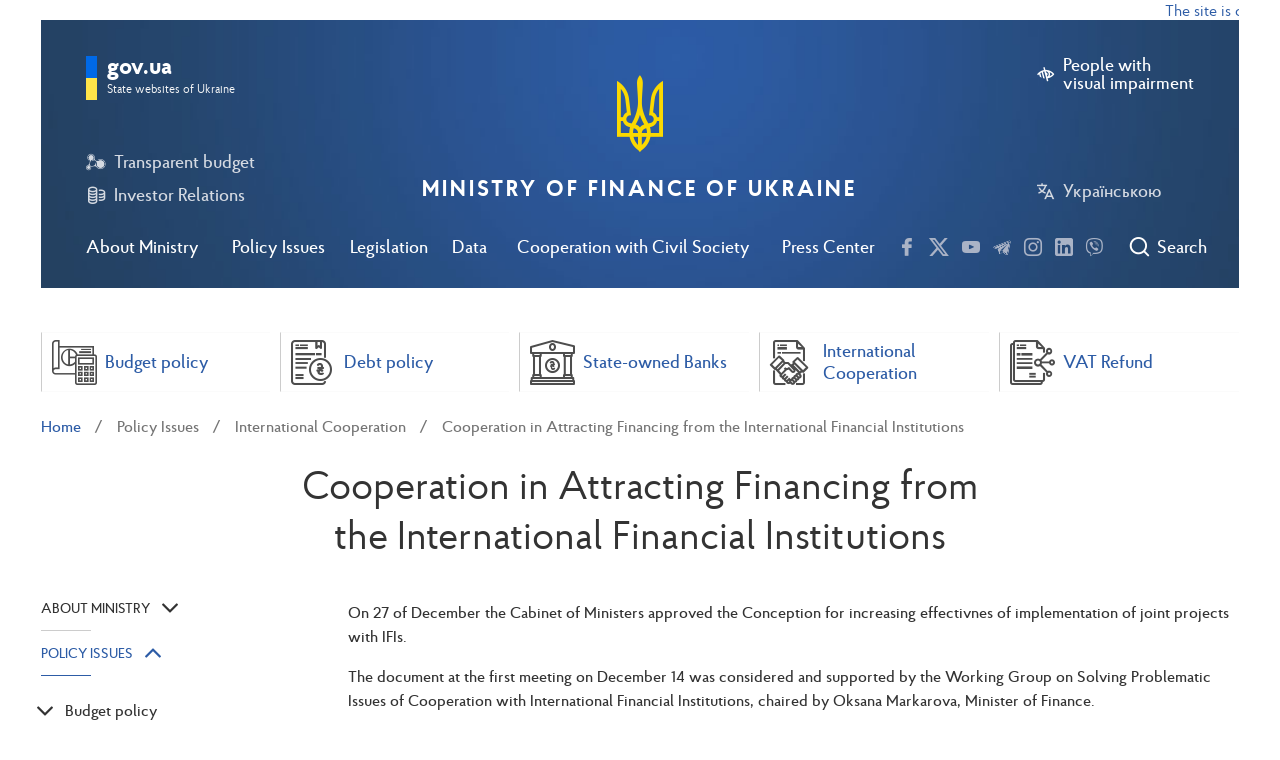

--- FILE ---
content_type: text/html; charset=UTF-8
request_url: https://www.mof.gov.ua/en/spivrobitnictvo-shhodo-zaluchannja-finansuvannja-mfo
body_size: 33749
content:
<!DOCTYPE html>
<html lang="en">
<head>
<!-- Google Tag Manager -->
<script>(function(w,d,s,l,i){w[l]=w[l]||[];w[l].push({'gtm.start':
new Date().getTime(),event:'gtm.js'});var f=d.getElementsByTagName(s)[0],
j=d.createElement(s),dl=l!='dataLayer'?'&l='+l:'';j.async=true;j.src=
'https://www.googletagmanager.com/gtm.js?id='+i+dl;f.parentNode.insertBefore(j,f);
})(window,document,'script','dataLayer','GTM-PBK7634W');</script>
<!-- End Google Tag Manager -->
<!-- Google tag (gtag.js) --> <script async src="https://www.googletagmanager.com/gtag/js?id=G-9V7LR70VCN"></script> <script>   window.dataLayer = window.dataLayer || [];   function gtag(){dataLayer.push(arguments);}   gtag('js', new Date());   gtag('config', 'G-9V7LR70VCN'); </script>
    <meta charset="utf-8">
     <title>Міністерство Фінансів України</title>
    <meta name="viewport" content="width=device-width, initial-scale=1">
    <meta http-equiv="X-UA-Compatible" content="ie=edge">
    <meta name="csrf-token" content="OWLWOfmTO3lfNcOns3K8orNUMA9D8bt0lhklDWsZ">
    <title>Cooperation in Attracting Financing from the International Financial Institutions</title>
    <meta name="description" content="On 27 of December the Cabinet of Ministers approved the Conception for increasing effectivnes of implementation of joint projects with IFIs">
        <meta name="keywords" content=""/>
    
    
    <link href="https://www.mof.gov.ua/assets/css/light.css" rel="stylesheet" type="text/css">
    <script src="https://www.google.com/recaptcha/api.js?hl=en" async defer></script>


    <link rel="apple-touch-icon" sizes="180x180" href="https://www.mof.gov.ua/images/apple-icon-180x180.png">
    <link rel="icon" type="image/png" sizes="32x32" href="https://www.mof.gov.ua/images/favicon-32x32.png">
    <link rel="icon" type="image/png" sizes="16x16" href="https://www.mof.gov.ua/images/favicon-16x16.png">
    <link rel="manifest" href="https://www.mof.gov.ua/images/manifest.json">

<script>(window.BOOMR_mq=window.BOOMR_mq||[]).push(["addVar",{"rua.upush":"false","rua.cpush":"true","rua.upre":"false","rua.cpre":"true","rua.uprl":"false","rua.cprl":"false","rua.cprf":"false","rua.trans":"SJ-cb54fb38-f82b-4fac-81a6-82b8e3d2861e","rua.cook":"false","rua.ims":"false","rua.ufprl":"false","rua.cfprl":"true","rua.isuxp":"false","rua.texp":"norulematch","rua.ceh":"false","rua.ueh":"false","rua.ieh.st":"0"}]);</script>
                              <script>!function(e){var n="https://s.go-mpulse.net/boomerang/";if("False"=="True")e.BOOMR_config=e.BOOMR_config||{},e.BOOMR_config.PageParams=e.BOOMR_config.PageParams||{},e.BOOMR_config.PageParams.pci=!0,n="https://s2.go-mpulse.net/boomerang/";if(window.BOOMR_API_key="L7Z66-JS8YY-72VJS-JMJ5X-QWCU6",function(){function e(){if(!o){var e=document.createElement("script");e.id="boomr-scr-as",e.src=window.BOOMR.url,e.async=!0,i.parentNode.appendChild(e),o=!0}}function t(e){o=!0;var n,t,a,r,d=document,O=window;if(window.BOOMR.snippetMethod=e?"if":"i",t=function(e,n){var t=d.createElement("script");t.id=n||"boomr-if-as",t.src=window.BOOMR.url,BOOMR_lstart=(new Date).getTime(),e=e||d.body,e.appendChild(t)},!window.addEventListener&&window.attachEvent&&navigator.userAgent.match(/MSIE [67]\./))return window.BOOMR.snippetMethod="s",void t(i.parentNode,"boomr-async");a=document.createElement("IFRAME"),a.src="about:blank",a.title="",a.role="presentation",a.loading="eager",r=(a.frameElement||a).style,r.width=0,r.height=0,r.border=0,r.display="none",i.parentNode.appendChild(a);try{O=a.contentWindow,d=O.document.open()}catch(_){n=document.domain,a.src="javascript:var d=document.open();d.domain='"+n+"';void(0);",O=a.contentWindow,d=O.document.open()}if(n)d._boomrl=function(){this.domain=n,t()},d.write("<bo"+"dy onload='document._boomrl();'>");else if(O._boomrl=function(){t()},O.addEventListener)O.addEventListener("load",O._boomrl,!1);else if(O.attachEvent)O.attachEvent("onload",O._boomrl);d.close()}function a(e){window.BOOMR_onload=e&&e.timeStamp||(new Date).getTime()}if(!window.BOOMR||!window.BOOMR.version&&!window.BOOMR.snippetExecuted){window.BOOMR=window.BOOMR||{},window.BOOMR.snippetStart=(new Date).getTime(),window.BOOMR.snippetExecuted=!0,window.BOOMR.snippetVersion=12,window.BOOMR.url=n+"L7Z66-JS8YY-72VJS-JMJ5X-QWCU6";var i=document.currentScript||document.getElementsByTagName("script")[0],o=!1,r=document.createElement("link");if(r.relList&&"function"==typeof r.relList.supports&&r.relList.supports("preload")&&"as"in r)window.BOOMR.snippetMethod="p",r.href=window.BOOMR.url,r.rel="preload",r.as="script",r.addEventListener("load",e),r.addEventListener("error",function(){t(!0)}),setTimeout(function(){if(!o)t(!0)},3e3),BOOMR_lstart=(new Date).getTime(),i.parentNode.appendChild(r);else t(!1);if(window.addEventListener)window.addEventListener("load",a,!1);else if(window.attachEvent)window.attachEvent("onload",a)}}(),"".length>0)if(e&&"performance"in e&&e.performance&&"function"==typeof e.performance.setResourceTimingBufferSize)e.performance.setResourceTimingBufferSize();!function(){if(BOOMR=e.BOOMR||{},BOOMR.plugins=BOOMR.plugins||{},!BOOMR.plugins.AK){var n="true"=="true"?1:0,t="",a="aod4ncixyydcu2ltp2ea-f-dd70011ba-clientnsv4-s.akamaihd.net",i="false"=="true"?2:1,o={"ak.v":"39","ak.cp":"1617589","ak.ai":parseInt("1040475",10),"ak.ol":"0","ak.cr":9,"ak.ipv":4,"ak.proto":"h2","ak.rid":"3e9dee3c","ak.r":37607,"ak.a2":n,"ak.m":"","ak.n":"essl","ak.bpcip":"3.135.198.0","ak.cport":56820,"ak.gh":"23.198.5.24","ak.quicv":"","ak.tlsv":"tls1.3","ak.0rtt":"","ak.0rtt.ed":"","ak.csrc":"-","ak.acc":"","ak.t":"1769176712","ak.ak":"hOBiQwZUYzCg5VSAfCLimQ==2+J+6wPL0a1d0YFeS37iPakwmx8oOPRNtaeJDrCHNVh17QVWBaYr0kJ/s1Ha9Zmn6T6XxLaTp7M0L0fRSr3nhw+5ATyfJdXgQ3TuTLlmXyFBgeKf+V9lAZk0dgR9sxchQc+VAmcPqoP/cDTjDdK8SgMB92Xhi1phfF0f5+egCrx5tRChCfsRs+RX/coWHCGV62pe+ay03Dp/JhCQ5zxF7ff735MUuPzHWdMXIsZYyoYHL12VVDKqB7T0aDfau8Qa/rbkcK0nP3C/Nt7nS+3BnZ7fq0JfNn4eGJUUUMZtzb5zcbjGL9o4PVcbj5C+JsW/5jAWeO0oYQzBFHlsuB4VHzdM1t6Pb28ijggaeS0CT9eN9Sir9PEMNxeOKpvw3MBn9xGdJm3XaxhApoTxwP2WsGzSsXMBx4ZT275wSsahfNg=","ak.pv":"27","ak.dpoabenc":"","ak.tf":i};if(""!==t)o["ak.ruds"]=t;var r={i:!1,av:function(n){var t="http.initiator";if(n&&(!n[t]||"spa_hard"===n[t]))o["ak.feo"]=void 0!==e.aFeoApplied?1:0,BOOMR.addVar(o)},rv:function(){var e=["ak.bpcip","ak.cport","ak.cr","ak.csrc","ak.gh","ak.ipv","ak.m","ak.n","ak.ol","ak.proto","ak.quicv","ak.tlsv","ak.0rtt","ak.0rtt.ed","ak.r","ak.acc","ak.t","ak.tf"];BOOMR.removeVar(e)}};BOOMR.plugins.AK={akVars:o,akDNSPreFetchDomain:a,init:function(){if(!r.i){var e=BOOMR.subscribe;e("before_beacon",r.av,null,null),e("onbeacon",r.rv,null,null),r.i=!0}return this},is_complete:function(){return!0}}}}()}(window);</script></head>
<body style="">
<!-- Google Tag Manager (noscript) -->
<noscript><iframe src="https://www.googletagmanager.com/ns.html?id=GTM-PBK7634W"
height="0" width="0" style="display:none;visibility:hidden"></iframe></noscript>
<!-- End Google Tag Manager (noscript) -->
<div class="height-page">
    <div class="container-fluid">
    <div class='marquee'>The site is currently in test mode</div>
</div>
<header class="main-header">
    <div id="main_content_modal" style="display:none;">
            <a href="#" id="main_content_link" aral-label="Skip to main content">Skip to main content</a>
    </div>
    <div class="container-fluid full-screen-mob">
        <div class="header-wrap">

            <div class="top-control clearfix">
                <div class="left-col">
                    <div class="burger js-open-mob-menu">
                        <span></span>
                    </div>
                    <div class="search-btn-mob js-open-header-search-mob">
                        <i class="icons icon-search"></i>
                    </div>
                </div>
                <div class="right-col">
                                            <a href="#" class="btn-link left-icon defect js-wcag-switcher" aria-label="People with visual impairment">
                            <i class="icons icon-hide"></i>
                            <span class="text">People with<br /> visual impairment
                        </span>
                        </a>
                                        <a href="https://www.mof.gov.ua/uk/spivrobitnictvo-shhodo-zaluchannja-finansuvannja-mfo" class="btn-link left-icon" arial-label="Українською">
                        <i class="icons icon-language"></i>
                        Українською
                    </a>
                </div>
            </div>

            <div class="main-nav js-main-nav">
                <ul class="main-nav__list">
                    
                    
                    <li class="main-nav__item js-main-nav-li">
                        <a href="#" class="main-nav__link js-main-nav-link">About Ministry</a>

                                                <div class="main-nav__sub-nav js-main-nav-sub-menu">
                            <div class="main-nav__sub-nav-table">
                                                                    <div class="main-nav__sub-nav-col">
                                        <ul class="menu-list js-child-menu" >
        <li class="menu-item  ">
        <a href="https://www.mof.gov.ua/en/mission-and-principles-of-work"
           
           class="menu-link">Mission and Principles</a>

            </li>
        <li class="menu-item  ">
        <a href="https://www.mof.gov.ua/en/leadership"
           
           class="menu-link">Leadership</a>

            </li>
        <li class="menu-item  ">
        <a href="https://www.mof.gov.ua/en/structure_of_the_ministry_of_finance"
           
           class="menu-link">Structure of the Ministry of Finance</a>

            </li>
    </ul>
                                        </div>
                                                                        <div class="main-nav__sub-nav-col">
                                        <ul class="menu-list js-child-menu" >
        <li class="menu-item js-parent-li ">
        <a href="https://www.mof.gov.ua/en/recruitment"
           
           class="menu-link">Recruitment</a>

        
            <span class="btn-sub-menu-open js-open-child-menu"><i
                        class="icons icon-arrow-bottom"></i></span>
            <ul class="menu-list js-child-menu" >
        <li class="menu-item  ">
        <a href="https://www.mof.gov.ua/en/vacancies"
           
           class="menu-link">Vacancies</a>

            </li>
        <li class="menu-item  ">
        <a href="https://www.mof.gov.ua/en/education_according_to_special_needs-725"
           
           class="menu-link">Education according to special needs</a>

            </li>
        <li class="menu-item  ">
        <a href="https://www.mof.gov.ua/en/internship-424"
           
           class="menu-link">Internship</a>

            </li>
    </ul>
    
            </li>
        <li class="menu-item js-parent-li ">
        <a href="https://www.mof.gov.ua/en/accountable-agencies"
           
           class="menu-link">Accountable agencies</a>

        
            <span class="btn-sub-menu-open js-open-child-menu"><i
                        class="icons icon-arrow-bottom"></i></span>
            <ul class="menu-list js-child-menu" >
        <li class="menu-item js-parent-li ">
        <a href="https://www.mof.gov.ua/en/state-enterprises-and-institutions-belonging-to-the-sphere-of-management-of-the-ministry"
           
           class="menu-link">State Enterprises and Institutions Belonging to the Sphere of Management of the Ministry</a>

        
            <span class="btn-sub-menu-open js-open-child-menu"><i
                        class="icons icon-arrow-bottom"></i></span>
            <ul class="menu-list js-child-menu" >
        <li class="menu-item  ">
        <a href="https://www.mof.gov.ua/en/state_enterprise_management_for_the_operation_of_the_property_complex-591"
           
           class="menu-link">State enterprise &quot;Management for the operation of the property complex&quot;</a>

            </li>
        <li class="menu-item  ">
        <a href="https://www.mof.gov.ua/en/service_and_publishing_centr-652"
           
           class="menu-link">SERVICE AND PUBLISHING CENTR</a>

            </li>
        <li class="menu-item  ">
        <a href="https://www.mof.gov.ua/en/central_treasury_sample_control_enterprise-598"
           
           class="menu-link">Central Treasury sample control enterprise</a>

            </li>
        <li class="menu-item  ">
        <a href="https://www.mof.gov.ua/en/eastern_state-owned_enterprise_of_sampling_control-597"
           
           class="menu-link">Eastern state-owned enterprise of sampling control</a>

            </li>
        <li class="menu-item  ">
        <a href="https://www.mof.gov.ua/en/western_state-owned_enterprise_screening_control-595"
           
           class="menu-link">Western state-owned enterprise screening control</a>

            </li>
        <li class="menu-item  ">
        <a href="https://www.mof.gov.ua/en/southern_state_enterprise_of_sampling_control-596"
           
           class="menu-link">Southern state enterprise of sampling control</a>

            </li>
        <li class="menu-item  ">
        <a href="https://www.mof.gov.ua/en/dnipropetrovsk_state-owned_enterprise_of_sampling_control-593"
           
           class="menu-link">Dnipropetrovsk state-owned enterprise of sampling control</a>

            </li>
        <li class="menu-item  ">
        <a href="https://www.mof.gov.ua/en/state_enterprise_kyiv_offset_factory-592"
           
           class="menu-link">State enterprise Kyiv offset factory</a>

            </li>
    </ul>
    
            </li>
        <li class="menu-item  ">
        <a href="https://www.mof.gov.ua/en/state-service-for-financial-monitoring"
           
           class="menu-link">State Service for Financial Monitoring</a>

            </li>
        <li class="menu-item  ">
        <a href="https://www.mof.gov.ua/en/state-treasury"
           
           class="menu-link">State Treasury</a>

            </li>
        <li class="menu-item  ">
        <a href="https://www.mof.gov.ua/en/the_state_audit_service_of_ukraine-381"
           
           class="menu-link">The State Audit Service of Ukraine</a>

            </li>
        <li class="menu-item  ">
        <a href="https://www.mof.gov.ua/en/derhavna_podatkova"
           
           class="menu-link">State Tax Service of Ukraine</a>

            </li>
        <li class="menu-item  ">
        <a href="https://www.mof.gov.ua/en/state-customs-service"
           
           class="menu-link">State Customs Service of Ukraine</a>

            </li>
        <li class="menu-item  ">
        <a href="https://www.mof.gov.ua/en/personnel_audit_procedures_of_state_customs_service-419"
           
           class="menu-link">Personnel Audit Procedures of State Customs Service</a>

            </li>
        <li class="menu-item  ">
        <a href="https://www.mof.gov.ua/en/university_of_the_state_fiscal_service_of_ukraine-428"
           
           class="menu-link">State Tax University</a>

            </li>
    </ul>
    
            </li>
        <li class="menu-item  ">
        <a href="https://www.mof.gov.ua/en/minfin-panel"
           
           class="menu-link">Minfin Panel</a>

            </li>
    </ul>
                                        </div>
                                                                        <div class="main-nav__sub-nav-col">
                                        <ul class="menu-list js-child-menu" >
        <li class="menu-item  ">
        <a href="https://www.mof.gov.ua/en/personnel-audit-procedures"
           
           class="menu-link">Personnel Audit Procedures</a>

            </li>
        <li class="menu-item js-parent-li ">
        <a href="https://www.mof.gov.ua/en/contacts"
           
           class="menu-link">Contacts</a>

        
            <span class="btn-sub-menu-open js-open-child-menu"><i
                        class="icons icon-arrow-bottom"></i></span>
            <ul class="menu-list js-child-menu" >
        <li class="menu-item  ">
        <a href="https://www.mof.gov.ua/en/phone_directory"
           
           class="menu-link">Phone directory</a>

            </li>
    </ul>
    
            </li>
    </ul>
                                        </div>
                                                                </div>
                        </div>
                                                </li>
                    
                    <li class="main-nav__item js-main-nav-li">
                        <a href="#" class="main-nav__link js-main-nav-link">Policy Issues</a>

                                                <div class="main-nav__sub-nav js-main-nav-sub-menu">
                            <div class="main-nav__sub-nav-table">
                                                                    <div class="main-nav__sub-nav-col">
                                        <ul class="menu-list js-child-menu" >
        <li class="menu-item js-parent-li ">
        <a href="https://www.mof.gov.ua/en/budget-policy"
           
           class="menu-link">Budget policy</a>

        
            <span class="btn-sub-menu-open js-open-child-menu"><i
                        class="icons icon-arrow-bottom"></i></span>
            <ul class="menu-list js-child-menu" >
        <li class="menu-item js-parent-li ">
        <a href="https://www.mof.gov.ua/en/budget"
           
           class="menu-link">Budget</a>

        
            <span class="btn-sub-menu-open js-open-child-menu"><i
                        class="icons icon-arrow-bottom"></i></span>
            <ul class="menu-list js-child-menu" >
        <li class="menu-item js-parent-li ">
        <a href="https://www.mof.gov.ua/en/state-budget"
           
           class="menu-link">State budget</a>

        
            <span class="btn-sub-menu-open js-open-child-menu"><i
                        class="icons icon-arrow-bottom"></i></span>
            <ul class="menu-list js-child-menu" >
        <li class="menu-item  ">
        <a href="https://www.mof.gov.ua/en/budget_2026-844"
           
           class="menu-link">Budget 2026</a>

            </li>
        <li class="menu-item  ">
        <a href="https://www.mof.gov.ua/en/budget_of_2025-770"
           
           class="menu-link">Budget of 2025</a>

            </li>
        <li class="menu-item  ">
        <a href="https://www.mof.gov.ua/en/budget_of_2024-698"
           
           class="menu-link">Budget of 2024</a>

            </li>
        <li class="menu-item  ">
        <a href="https://www.mof.gov.ua/en/budget_2023-582"
           
           class="menu-link">Budget 2023</a>

            </li>
        <li class="menu-item  ">
        <a href="https://www.mof.gov.ua/en/budget_2022-538"
           
           class="menu-link">Budget 2022</a>

            </li>
        <li class="menu-item  ">
        <a href="https://www.mof.gov.ua/en/budget-process-projects-declaration"
           
           class="menu-link">Budget 2021</a>

            </li>
        <li class="menu-item  ">
        <a href="https://www.mof.gov.ua/en/current-year-budget-information"
           
           class="menu-link">Budget 2020</a>

            </li>
        <li class="menu-item  ">
        <a href="https://www.mof.gov.ua/en/previous-years-budgets"
           
           class="menu-link">Previous Years Budgets</a>

            </li>
        <li class="menu-item  ">
        <a href="https://www.mof.gov.ua/en/financing-of-budget-expenditures"
           
           class="menu-link">Budget Expenditures</a>

            </li>
        <li class="menu-item  ">
        <a href="https://www.mof.gov.ua/en/expenditures_on_social_assistance"
           
           class="menu-link">Expenditures on social assistance</a>

            </li>
        <li class="menu-item  ">
        <a href="https://www.mof.gov.ua/en/the-reform-of-education"
           
           class="menu-link">Education expenditures</a>

            </li>
        <li class="menu-item  ">
        <a href="https://www.mof.gov.ua/en/budget-for-citizens"
           
           class="menu-link">Citizens Budget</a>

            </li>
    </ul>
    
            </li>
        <li class="menu-item js-parent-li ">
        <a href="https://www.mof.gov.ua/en/local-budgets"
           
           class="menu-link">Local Budgets</a>

        
            <span class="btn-sub-menu-open js-open-child-menu"><i
                        class="icons icon-arrow-bottom"></i></span>
            <ul class="menu-list js-child-menu" >
        <li class="menu-item  ">
        <a href="https://www.mof.gov.ua/en/regulations"
           
           class="menu-link">Legislation</a>

            </li>
        <li class="menu-item  ">
        <a href="https://www.mof.gov.ua/en/dovidnyky-misc-budg"
           
           class="menu-link">For the Key Spending Units of the State Budget</a>

            </li>
        <li class="menu-item  ">
        <a href="https://www.mof.gov.ua/en/mbo-at-the-local-level"
           
           class="menu-link">Program Based Budgeting on a Local Level</a>

            </li>
        <li class="menu-item  ">
        <a href="https://www.mof.gov.ua/en/approval-materials-of-local-budgets"
           
           class="menu-link">Local Budgets Approval</a>

            </li>
        <li class="menu-item  ">
        <a href="https://www.mof.gov.ua/en/vykonannia-dokhodiv-mistsevykh-biudzhetiv"
           
           class="menu-link">Execution of Local Budget Revenues</a>

            </li>
        <li class="menu-item  ">
        <a href="https://www.mof.gov.ua/en/283-genderno-oriientovane_biudzhetuvannia_na_mistsevomu_rivni"
           
           class="menu-link">Gender-oriented budgeting at local level</a>

            </li>
    </ul>
    
            </li>
        <li class="menu-item js-parent-li ">
        <a href="https://www.mof.gov.ua/en/bjudzhetna-deklaracija"
           
           class="menu-link">Budget Declaration</a>

        
            <span class="btn-sub-menu-open js-open-child-menu"><i
                        class="icons icon-arrow-bottom"></i></span>
            <ul class="menu-list js-child-menu" >
        <li class="menu-item  ">
        <a href="https://www.mof.gov.ua/en/budget_declaration_for_20262028-893"
           
           class="menu-link">Budget declaration for 2026–2028</a>

            </li>
        <li class="menu-item  ">
        <a href="https://www.mof.gov.ua/en/budget_declaration_for_2025-2027-733"
           
           class="menu-link">Budget declaration for 2025-2027</a>

            </li>
        <li class="menu-item  ">
        <a href="https://www.mof.gov.ua/en/budget_declaration_for_2022-2024-732"
           
           class="menu-link">Budget declaration for 2022-2024</a>

            </li>
    </ul>
    
            </li>
    </ul>
    
            </li>
        <li class="menu-item  ">
        <a href="https://www.mof.gov.ua/en/open-budget"
           
           class="menu-link">Transparent Budget</a>

            </li>
        <li class="menu-item  ">
        <a href="https://www.mof.gov.ua/en/project-budgetpro"
           
           class="menu-link">BudgetPRO Project - Budget Policy</a>

            </li>
    </ul>
    
            </li>
        <li class="menu-item js-parent-li ">
        <a href="https://www.mof.gov.ua/en/tax-policy"
           
           class="menu-link">Tax Policy</a>

        
            <span class="btn-sub-menu-open js-open-child-menu"><i
                        class="icons icon-arrow-bottom"></i></span>
            <ul class="menu-list js-child-menu" >
        <li class="menu-item  ">
        <a href="https://www.mof.gov.ua/en/one-time_voluntary_declaration-530"
           
           class="menu-link">One-time voluntary declaration</a>

            </li>
        <li class="menu-item  ">
        <a href="https://www.mof.gov.ua/en/reform-of-the-sfs-customs"
           
           class="menu-link">State Tax Service Reform</a>

            </li>
        <li class="menu-item  ">
        <a href="https://www.mof.gov.ua/en/vat-refund"
           
           class="menu-link">VAT Refund</a>

            </li>
        <li class="menu-item  ">
        <a href="https://www.mof.gov.ua/en/set-of-summarizing-tax-consultations"
           
           class="menu-link">General Tax Clarifications</a>

            </li>
        <li class="menu-item js-parent-li ">
        <a href="https://www.mof.gov.ua/en/ppo"
           
           class="menu-link">Cash Registers</a>

        
            <span class="btn-sub-menu-open js-open-child-menu"><i
                        class="icons icon-arrow-bottom"></i></span>
            <ul class="menu-list js-child-menu" >
        <li class="menu-item  ">
        <a href="https://www.mof.gov.ua/en/regulatory_base_and_npa_projects-846"
           
           class="menu-link">Regulatory base and NPA projects</a>

            </li>
        <li class="menu-item  ">
        <a href="https://www.mof.gov.ua/en/cash_registers_news-847"
           
           class="menu-link">Cash Registers News</a>

            </li>
        <li class="menu-item  ">
        <a href="https://www.mof.gov.ua/en/iwg_rro-848"
           
           class="menu-link">IWG RRO</a>

            </li>
        <li class="menu-item  ">
        <a href="https://www.mof.gov.ua/en/iwg_prro-849"
           
           class="menu-link">IWG PRRO</a>

            </li>
    </ul>
    
            </li>
        <li class="menu-item  ">
        <a href="https://www.mof.gov.ua/en/vat_taxation_of_supply_transactions_non-residents_of_electronic_services_to_individuals-547"
           
           class="menu-link">VAT taxation of supply transactions non-residents of electronic services to individuals</a>

            </li>
        <li class="menu-item  ">
        <a href="https://www.mof.gov.ua/en/explanation-669"
           
           class="menu-link">Explanation</a>

            </li>
    </ul>
    
            </li>
        <li class="menu-item js-parent-li ">
        <a href="https://www.mof.gov.ua/en/customs-policy"
           
           class="menu-link">Customs Policy</a>

        
            <span class="btn-sub-menu-open js-open-child-menu"><i
                        class="icons icon-arrow-bottom"></i></span>
            <ul class="menu-list js-child-menu" >
        <li class="menu-item js-parent-li ">
        <a href="https://www.mof.gov.ua/en/integration_of_customs_legislation_into_eu_law-782"
           
           class="menu-link">Integration of customs legislation into EU law</a>

        
            <span class="btn-sub-menu-open js-open-child-menu"><i
                        class="icons icon-arrow-bottom"></i></span>
            <ul class="menu-list js-child-menu" >
        <li class="menu-item  ">
        <a href="https://www.mof.gov.ua/en/direct_and_indirect_customs_representation_possible_scenarios_for_declaring_goods_and_the_role_of_a_customs_broker-786"
           
           class="menu-link">Direct and indirect customs representation: possible scenarios for declaring goods and the role of a customs broker</a>

            </li>
        <li class="menu-item  ">
        <a href="https://www.mof.gov.ua/en/customs_representative_and_customs_holder_who_submits_and_signs_documents-793"
           
           class="menu-link">Customs representative and customs holder: who submits and signs documents</a>

            </li>
        <li class="menu-item  ">
        <a href="https://www.mof.gov.ua/en/confirmation_of_the_reliability_of_credentials_for_obtaining_authorizations-804"
           
           class="menu-link">Confirmation of the reliability of credentials for obtaining authorizations</a>

            </li>
        <li class="menu-item  ">
        <a href="https://www.mof.gov.ua/en/authorization_to_carry_out_customs_brokerage_activities-800"
           
           class="menu-link">Authorization to carry out customs brokerage activities</a>

            </li>
    </ul>
    
            </li>
        <li class="menu-item  ">
        <a href="https://www.mof.gov.ua/en/integration_of_customs_it_systems_to_masp-c-784"
           
           class="menu-link">Integration of customs IT systems to MASP-C</a>

            </li>
    </ul>
    
            </li>
    </ul>
                                        </div>
                                                                        <div class="main-nav__sub-nav-col">
                                        <ul class="menu-list js-child-menu" >
        <li class="menu-item js-parent-li ">
        <a href="https://www.mof.gov.ua/en/buhgalterskij-oblik-ta-auditorska-dijalnist"
           
           class="menu-link">Accounting and Auditing</a>

        
            <span class="btn-sub-menu-open js-open-child-menu"><i
                        class="icons icon-arrow-bottom"></i></span>
            <ul class="menu-list js-child-menu" >
        <li class="menu-item js-parent-li ">
        <a href="https://www.mof.gov.ua/en/accounting"
           
           class="menu-link">Accounting</a>

        
            <span class="btn-sub-menu-open js-open-child-menu"><i
                        class="icons icon-arrow-bottom"></i></span>
            <ul class="menu-list js-child-menu" >
        <li class="menu-item js-parent-li ">
        <a href="https://www.mof.gov.ua/en/zaprovadzhennja-mizhnarodnih-standartiv-finansovoi-zvitnosti"
           
           class="menu-link">Introduction of International Financial Reporting Standards</a>

        
            <span class="btn-sub-menu-open js-open-child-menu"><i
                        class="icons icon-arrow-bottom"></i></span>
            <ul class="menu-list js-child-menu" >
        <li class="menu-item  ">
        <a href="https://www.mof.gov.ua/en/translation_of_international_financial_reporting_standards_2025_to_be_completed-827"
           
           class="menu-link">Translation of International Financial Reporting Standards 2025 (to be completed)</a>

            </li>
        <li class="menu-item  ">
        <a href="https://www.mof.gov.ua/en/translation_of_international_financial_reporting_standards_of_2024-736"
           
           class="menu-link">Translation of international financial reporting standards of 2024</a>

            </li>
        <li class="menu-item  ">
        <a href="https://www.mof.gov.ua/en/translation_of_international_financial_reporting_standards_of_2023-718"
           
           class="menu-link">Translation of international financial reporting standards of 2023</a>

            </li>
        <li class="menu-item js-parent-li ">
        <a href="https://www.mof.gov.ua/en/arhiv-perekladiv"
           
           class="menu-link">Archive of translations</a>

        
            <span class="btn-sub-menu-open js-open-child-menu"><i
                        class="icons icon-arrow-bottom"></i></span>
            <ul class="menu-list js-child-menu" >
        <li class="menu-item  ">
        <a href="https://www.mof.gov.ua/en/translation_of_international_financial_reporting_standards_2022_updated-576"
           
           class="menu-link">Translation of the 2022 International Financial Reporting Standards and the Conceptual Framework for Financial Reporting</a>

            </li>
        <li class="menu-item  ">
        <a href="https://www.mof.gov.ua/en/msfz"
           
           class="menu-link">Translations of 2021 (updated)</a>

            </li>
        <li class="menu-item  ">
        <a href="https://www.mof.gov.ua/en/mizhnarodni-standarti-finansovoi-zvitnosti"
           
           class="menu-link">Translations of 2020</a>

            </li>
        <li class="menu-item  ">
        <a href="https://www.mof.gov.ua/en/307-international_financial_reporting_standards_archive"
           
           class="menu-link">Translations of 2016</a>

            </li>
    </ul>
    
            </li>
        <li class="menu-item  ">
        <a href="https://www.mof.gov.ua/en/taksonomija"
           
           class="menu-link">Taxonomy</a>

            </li>
        <li class="menu-item  ">
        <a href="https://www.mof.gov.ua/en/translation_of_technical_publications-738"
           
           class="menu-link">Translation of technical publications</a>

            </li>
        <li class="menu-item  ">
        <a href="https://www.mof.gov.ua/en/zagalni-rozjasnennja-fin-zvitnosti"
           
           class="menu-link">General Clarifications (filled in after the preparation of the relevant letters of explanation)</a>

            </li>
    </ul>
    
            </li>
        <li class="menu-item js-parent-li ">
        <a href="https://www.mof.gov.ua/en/buhgalterskij-oblik-v-pidpriemnickij-sferi"
           
           class="menu-link">Accounting in Private Sector</a>

        
            <span class="btn-sub-menu-open js-open-child-menu"><i
                        class="icons icon-arrow-bottom"></i></span>
            <ul class="menu-list js-child-menu" >
        <li class="menu-item  ">
        <a href="https://www.mof.gov.ua/en/nacionalni-polozhennja1"
           
           class="menu-link">Legal Support of Accounting in Private Sector</a>

            </li>
        <li class="menu-item  ">
        <a href="https://www.mof.gov.ua/en/zagalni-roz_jasnennja"
           
           class="menu-link">General Clarifications</a>

            </li>
    </ul>
    
            </li>
        <li class="menu-item js-parent-li ">
        <a href="https://www.mof.gov.ua/en/buhgalterskij-oblik-v-derzhavnij-sferi"
           
           class="menu-link">Accounting in the Public Sector</a>

        
            <span class="btn-sub-menu-open js-open-child-menu"><i
                        class="icons icon-arrow-bottom"></i></span>
            <ul class="menu-list js-child-menu" >
        <li class="menu-item  ">
        <a href="https://www.mof.gov.ua/en/nacionalni-polozhennja"
           
           class="menu-link">Legal Support of Accounting in the Public Sector</a>

            </li>
        <li class="menu-item  ">
        <a href="https://www.mof.gov.ua/en/zagalni-roz_jasnennja-derj-sector"
           
           class="menu-link">General Clarifications (filled in in chronological order after the preparation of the relevant letters of explanation)</a>

            </li>
        <li class="menu-item  ">
        <a href="https://www.mof.gov.ua/en/analytics-766"
           
           class="menu-link">Analytics</a>

            </li>
    </ul>
    
            </li>
        <li class="menu-item  ">
        <a href="https://www.mof.gov.ua/en/metodologichna-rada-z-buhgalterskogo-obliku-pri-ministerstvi-finansiv-ukraini"
           
           class="menu-link">Methodological Accounting Council under the Ministry of Finance of Ukraine (download a short description)</a>

            </li>
        <li class="menu-item  ">
        <a href="https://www.mof.gov.ua/en/rada-z-msfz-pri-ministerstvi-finansiv-ukraini"
           
           class="menu-link">IFRS Council under the Ministry of Finance of Ukraine (download a short description)</a>

            </li>
    </ul>
    
            </li>
        <li class="menu-item js-parent-li ">
        <a href="https://www.mof.gov.ua/en/auditorska-dijalnist"
           
           class="menu-link">Auditing</a>

        
            <span class="btn-sub-menu-open js-open-child-menu"><i
                        class="icons icon-arrow-bottom"></i></span>
            <ul class="menu-list js-child-menu" >
        <li class="menu-item  ">
        <a href="https://www.mof.gov.ua/en/normativno-pravove-zabezpechennja-auditorskoi-dijalnosti"
           
           class="menu-link">Legal Support of Auditing (download documents by the list)</a>

            </li>
        <li class="menu-item js-parent-li ">
        <a href="https://www.mof.gov.ua/en/mizhnarodni-standarti-auditu"
           
           class="menu-link">International Auditing Standards</a>

        
            <span class="btn-sub-menu-open js-open-child-menu"><i
                        class="icons icon-arrow-bottom"></i></span>
            <ul class="menu-list js-child-menu" >
        <li class="menu-item js-parent-li ">
        <a href="International quality control standards (quality management), audit, review, other assurance and related services"
           
           class="menu-link">International quality control standards (quality management), audit, review, other assurance and related services</a>

        
            <span class="btn-sub-menu-open js-open-child-menu"><i
                        class="icons icon-arrow-bottom"></i></span>
            <ul class="menu-list js-child-menu" >
        <li class="menu-item  ">
        <a href="https://www.mof.gov.ua/en/archive_of_translations-760"
           
           class="menu-link">Archive of translations</a>

            </li>
    </ul>
    
            </li>
        <li class="menu-item js-parent-li ">
        <a href="https://www.mof.gov.ua/en/international_code_of_professional_ethics_accountants_including_international_independence_standards-780"
           
           class="menu-link">International Code of Professional Ethics accountants (including International Independence Standards)</a>

        
            <span class="btn-sub-menu-open js-open-child-menu"><i
                        class="icons icon-arrow-bottom"></i></span>
            <ul class="menu-list js-child-menu" >
        <li class="menu-item  ">
        <a href="https://www.mof.gov.ua/en/archive_of_translations-762"
           
           class="menu-link">Archive of translations</a>

            </li>
    </ul>
    
            </li>
    </ul>
    
            </li>
        <li class="menu-item  ">
        <a href="https://www.mof.gov.ua/en/zagalni-rozjasnennja_audit"
           
           class="menu-link">General Clarifications</a>

            </li>
    </ul>
    
            </li>
        <li class="menu-item js-parent-li ">
        <a href="https://www.mof.gov.ua/en/sustainability_reporting-806"
           
           class="menu-link">Sustainability reporting</a>

        
            <span class="btn-sub-menu-open js-open-child-menu"><i
                        class="icons icon-arrow-bottom"></i></span>
            <ul class="menu-list js-child-menu" >
        <li class="menu-item  ">
        <a href="https://www.mof.gov.ua/en/regulatory_and_legal_documents-807"
           
           class="menu-link">Regulatory and legal documents</a>

            </li>
        <li class="menu-item  ">
        <a href="https://www.mof.gov.ua/en/technical_publications-808"
           
           class="menu-link">Technical publications</a>

            </li>
    </ul>
    
            </li>
    </ul>
    
            </li>
        <li class="menu-item js-parent-li ">
        <a href="https://www.mof.gov.ua/en/borgova-politika"
           
           class="menu-link">Debt policy</a>

        
            <span class="btn-sub-menu-open js-open-child-menu"><i
                        class="icons icon-arrow-bottom"></i></span>
            <ul class="menu-list js-child-menu" >
        <li class="menu-item js-parent-li ">
        <a href="https://www.mof.gov.ua/en/overview-340"
           
           class="menu-link">Overview</a>

        
            <span class="btn-sub-menu-open js-open-child-menu"><i
                        class="icons icon-arrow-bottom"></i></span>
            <ul class="menu-list js-child-menu" >
        <li class="menu-item  ">
        <a href="https://www.mof.gov.ua/en/derzhavnij-borg-ta-garantovanij-derzhavju-borg_osn_inf"
           
           class="menu-link">State Debt and State-guaranteed Debt</a>

            </li>
        <li class="menu-item  ">
        <a href="https://www.mof.gov.ua/en/osnovna-informacija"
           
           class="menu-link">Strategy and Debt management program</a>

            </li>
        <li class="menu-item js-parent-li ">
        <a href="https://www.mof.gov.ua/en/procedura-nadannja-derzhavnih-garantij"
           
           class="menu-link">Procedure for Providing State Guarantees</a>

        
            <span class="btn-sub-menu-open js-open-child-menu"><i
                        class="icons icon-arrow-bottom"></i></span>
            <ul class="menu-list js-child-menu" >
        <li class="menu-item  ">
        <a href="https://www.mof.gov.ua/en/state_portfolio_guarantees-511"
           
           class="menu-link">State Portfolio Guarantees</a>

            </li>
    </ul>
    
            </li>
        <li class="menu-item  ">
        <a href="https://www.mof.gov.ua/en/miscevij-borg-ta-miscevij-garantovanij-borg-osn-inf"
           
           class="menu-link">Local Debt and Local-guaranteed Debt</a>

            </li>
        <li class="menu-item  ">
        <a href="https://www.mof.gov.ua/en/fund_for_maintenance_and_repayment_of_the_state_debt-696"
           
           class="menu-link">Fund for maintenance and repayment of the state debt</a>

            </li>
        <li class="menu-item  ">
        <a href="https://www.mof.gov.ua/en/normativna-baza-osn-inf"
           
           class="menu-link">Legislation</a>

            </li>
    </ul>
    
            </li>
        <li class="menu-item  ">
        <a href="/en/news?type=7"
           
           class="menu-link">Debt News</a>

            </li>
        <li class="menu-item js-parent-li ">
        <a href="https://www.mof.gov.ua/en/borgovi-pokazniki-st"
           
           class="menu-link">Debt Statistics</a>

        
            <span class="btn-sub-menu-open js-open-child-menu"><i
                        class="icons icon-arrow-bottom"></i></span>
            <ul class="menu-list js-child-menu" >
        <li class="menu-item  ">
        <a href="https://www.mof.gov.ua/en/derzhavnij-borg-ta-garantovanij-derzhavju-borg"
           
           class="menu-link">State Debt and State Guaranteed Debt</a>

            </li>
        <li class="menu-item  ">
        <a href="https://www.mof.gov.ua/en/miscevij-borg-ta-miscevij-garantovanij-borg"
           
           class="menu-link">Local Debt and Local-guaranteed Debt</a>

            </li>
        <li class="menu-item  ">
        <a href="https://www.mof.gov.ua/en/borgova-statistika-mvf-v-ramkah-sspd"
           
           class="menu-link">SDDS IMF Statistics (Central government debt)</a>

            </li>
        <li class="menu-item  ">
        <a href="https://www.mof.gov.ua/en/borgovi-platezhi-ta-prognozi"
           
           class="menu-link">Debt Payments and Forecasts</a>

            </li>
        <li class="menu-item  ">
        <a href="https://www.mof.gov.ua/en/reestr-derzhavnih-garantij"
           
           class="menu-link">State Guarantees Register</a>

            </li>
        <li class="menu-item  ">
        <a href="https://www.mof.gov.ua/en/register_of_transactions_with_contingent_liabilities-825"
           
           class="menu-link">Register of transactions with contingent liabilities</a>

            </li>
        <li class="menu-item  ">
        <a href="https://www.mof.gov.ua/en/prostrochena-zaborgovanist-pered-derzhavoju"
           
           class="menu-link">Indebtness to the state</a>

            </li>
    </ul>
    
            </li>
        <li class="menu-item js-parent-li ">
        <a href="https://www.mof.gov.ua/en/ovdp"
           
           class="menu-link">Domestic Bonds</a>

        
            <span class="btn-sub-menu-open js-open-child-menu"><i
                        class="icons icon-arrow-bottom"></i></span>
            <ul class="menu-list js-child-menu" >
        <li class="menu-item  ">
        <a href="https://www.mof.gov.ua/en/local_bonds_issued_during_the_war_time-572"
           
           class="menu-link">Local Bonds Issued during the War Time</a>

            </li>
        <li class="menu-item  ">
        <a href="https://www.mof.gov.ua/en/procedura-provedennja-aukcioniv"
           
           class="menu-link">Auctions Procedure</a>

            </li>
        <li class="menu-item js-parent-li ">
        <a href="https://www.mof.gov.ua/en/kalendar-aukcioniv"
           
           class="menu-link">Auction Calendar</a>

        
            <span class="btn-sub-menu-open js-open-child-menu"><i
                        class="icons icon-arrow-bottom"></i></span>
            <ul class="menu-list js-child-menu" >
        <li class="menu-item  ">
        <a href="https://www.mof.gov.ua/en/auctions_archive_2025"
           
           class="menu-link">Archive 2025</a>

            </li>
        <li class="menu-item  ">
        <a href="https://www.mof.gov.ua/en/auctions_archive_2024"
           
           class="menu-link">Archive 2024</a>

            </li>
        <li class="menu-item  ">
        <a href="https://www.mof.gov.ua/en/auctions_archive_2023"
           
           class="menu-link">Archive 2023</a>

            </li>
        <li class="menu-item  ">
        <a href="https://www.mof.gov.ua/en/auctions_archive_2022"
           
           class="menu-link">Archive 2022</a>

            </li>
        <li class="menu-item  ">
        <a href="https://www.mof.gov.ua/en/auctions_archive_2021"
           
           class="menu-link">Archive 2021</a>

            </li>
        <li class="menu-item  ">
        <a href="https://www.mof.gov.ua/en/auctions_archive_2020"
           
           class="menu-link">Archive 2020</a>

            </li>
        <li class="menu-item  ">
        <a href="https://www.mof.gov.ua/en/auctions_archive_2019"
           
           class="menu-link">Archive 2019</a>

            </li>
    </ul>
    
            </li>
        <li class="menu-item js-parent-li ">
        <a href="https://www.mof.gov.ua/en/ogoloshennja-ta-rezultati-aukcioniv"
           
           class="menu-link">Auction announcements and results</a>

        
            <span class="btn-sub-menu-open js-open-child-menu"><i
                        class="icons icon-arrow-bottom"></i></span>
            <ul class="menu-list js-child-menu" >
        <li class="menu-item  ">
        <a href="https://www.mof.gov.ua/en/archiv-2025"
           
           class="menu-link">2025</a>

            </li>
        <li class="menu-item  ">
        <a href="https://www.mof.gov.ua/en/archiv-2024"
           
           class="menu-link">2024</a>

            </li>
        <li class="menu-item  ">
        <a href="https://www.mof.gov.ua/en/archiv-2023"
           
           class="menu-link">2023</a>

            </li>
        <li class="menu-item  ">
        <a href="https://www.mof.gov.ua/en/archiv-2022"
           
           class="menu-link">2022</a>

            </li>
        <li class="menu-item  ">
        <a href="https://www.mof.gov.ua/en/archiv-2021"
           
           class="menu-link">2021</a>

            </li>
        <li class="menu-item  ">
        <a href="https://www.mof.gov.ua/en/archiv-2020"
           
           class="menu-link">2020</a>

            </li>
        <li class="menu-item  ">
        <a href="https://www.mof.gov.ua/en/archiv-2019"
           
           class="menu-link">2019</a>

            </li>
        <li class="menu-item  ">
        <a href="https://www.mof.gov.ua/en/archiv-2018-2017"
           
           class="menu-link">2017-2018</a>

            </li>
        <li class="menu-item  ">
        <a href="https://www.mof.gov.ua/en/archiv-2017-2016"
           
           class="menu-link">2016-2017</a>

            </li>
        <li class="menu-item  ">
        <a href="https://www.mof.gov.ua/en/archiv-2015"
           
           class="menu-link">2015</a>

            </li>
    </ul>
    
            </li>
        <li class="menu-item  ">
        <a href="https://www.mof.gov.ua/en/ovdp-shho-perebuvajut-v-obigu"
           
           class="menu-link">Outstanding domestic bonds</a>

            </li>
        <li class="menu-item  ">
        <a href="https://www.mof.gov.ua/en/normativna-baza-ovdp"
           
           class="menu-link">Legislation</a>

            </li>
        <li class="menu-item  ">
        <a href="https://www.mof.gov.ua/en/benchmarki"
           
           class="menu-link">Benchmarks</a>

            </li>
        <li class="menu-item  ">
        <a href="https://www.mof.gov.ua/en/ovdp-dlja-miscevih-bjudzhetiv"
           
           class="menu-link">Domestic Government Bonds for Local Budgets</a>

            </li>
        <li class="menu-item  ">
        <a href="https://www.mof.gov.ua/en/domestic_government_bonds_for_population-360"
           
           class="menu-link">Domestic government bonds for population</a>

            </li>
    </ul>
    
            </li>
        <li class="menu-item js-parent-li ">
        <a href="https://www.mof.gov.ua/en/pervinni-dileri"
           
           class="menu-link">Primary Dealers</a>

        
            <span class="btn-sub-menu-open js-open-child-menu"><i
                        class="icons icon-arrow-bottom"></i></span>
            <ul class="menu-list js-child-menu" >
        <li class="menu-item  ">
        <a href="https://www.mof.gov.ua/en/perelik-pervinnih-dileriv"
           
           class="menu-link">Primary Dealers List</a>

            </li>
        <li class="menu-item  ">
        <a href="https://www.mof.gov.ua/en/rejting-pervinnih-dileriv"
           
           class="menu-link">Primary Dealers Ranking</a>

            </li>
        <li class="menu-item  ">
        <a href="https://www.mof.gov.ua/en/vidbir-ta-ocinka-pervinnih-dileriv"
           
           class="menu-link">Selection and Evaluation of Primary Dealers</a>

            </li>
        <li class="menu-item  ">
        <a href="https://www.mof.gov.ua/en/normativna-baza"
           
           class="menu-link">Legislation</a>

            </li>
    </ul>
    
            </li>
        <li class="menu-item js-parent-li ">
        <a href="https://www.mof.gov.ua/en/ozdp"
           
           class="menu-link">Eurobonds</a>

        
            <span class="btn-sub-menu-open js-open-child-menu"><i
                        class="icons icon-arrow-bottom"></i></span>
            <ul class="menu-list js-child-menu" >
        <li class="menu-item  ">
        <a href="https://www.mof.gov.ua/en/procedura-vipusku"
           
           class="menu-link">Issuance Procedure</a>

            </li>
        <li class="menu-item  ">
        <a href="https://www.mof.gov.ua/en/ozdp-shho-perebuvajut-v-obigu"
           
           class="menu-link">Outstanding Eurobonds</a>

            </li>
        <li class="menu-item  ">
        <a href="https://www.mof.gov.ua/en/prospekt-emisii"
           
           class="menu-link">Prospectus</a>

            </li>
        <li class="menu-item  ">
        <a href="https://www.mof.gov.ua/en/kod-lei"
           
           class="menu-link">LEI Code</a>

            </li>
    </ul>
    
            </li>
        <li class="menu-item js-parent-li ">
        <a href="https://www.mof.gov.ua/en/kreditnij-rejting-potochni-rejtingi-zagalna-informacija-istorichni-zmini"
           
           class="menu-link">Credit Rating</a>

        
            <span class="btn-sub-menu-open js-open-child-menu"><i
                        class="icons icon-arrow-bottom"></i></span>
            <ul class="menu-list js-child-menu" >
        <li class="menu-item  ">
        <a href="https://www.mof.gov.ua/en/credit_ratings_2019-345"
           
           class="menu-link">Credit Ratings 2023</a>

            </li>
    </ul>
    
            </li>
        <li class="menu-item js-parent-li ">
        <a href="https://www.mof.gov.ua/en/informacija-dlja-investoriv"
           
           class="menu-link">Investor Relations</a>

        
            <span class="btn-sub-menu-open js-open-child-menu"><i
                        class="icons icon-arrow-bottom"></i></span>
            <ul class="menu-list js-child-menu" >
        <li class="menu-item  ">
        <a href="https://www.mof.gov.ua/en/ir_calendar"
           
           class="menu-link">IR calendar</a>

            </li>
        <li class="menu-item  ">
        <a href="https://www.mof.gov.ua/en/macroeconomic_forecast_for_2020-2022-379"
           
           class="menu-link">Macroeconomic forecast for 2026-2028</a>

            </li>
        <li class="menu-item  ">
        <a href="https://www.mof.gov.ua/en/esg_performance-426"
           
           class="menu-link">ESG Performance</a>

            </li>
    </ul>
    
            </li>
        <li class="menu-item  ">
        <a href="https://www.mof.gov.ua/en/dmo_awards-810"
           
           class="menu-link">DMO Awards</a>

            </li>
    </ul>
    
            </li>
        <li class="menu-item js-parent-li ">
        <a href="https://www.mof.gov.ua/en/anti-money_laundering_policy_aml-858"
           
           class="menu-link">Anti-money laundering policy (AML)</a>

        
            <span class="btn-sub-menu-open js-open-child-menu"><i
                        class="icons icon-arrow-bottom"></i></span>
            <ul class="menu-list js-child-menu" >
        <li class="menu-item js-parent-li ">
        <a href="https://www.mof.gov.ua/en/formation_of_anti-money_laundering_policy_aml-860"
           
           class="menu-link">Formation of anti-money laundering policy (AML)</a>

        
            <span class="btn-sub-menu-open js-open-child-menu"><i
                        class="icons icon-arrow-bottom"></i></span>
            <ul class="menu-list js-child-menu" >
        <li class="menu-item  ">
        <a href="https://www.mof.gov.ua/en/regulatory_framework-861"
           
           class="menu-link">Regulatory framework</a>

            </li>
        <li class="menu-item  ">
        <a href="https://www.mof.gov.ua/en/adaptation_of_legislation_to_international_standards_and_eu_law-863"
           
           class="menu-link">Adaptation of legislation to international standards and EU law</a>

            </li>
        <li class="menu-item  ">
        <a href="https://www.mof.gov.ua/en/strategic_documents-864"
           
           class="menu-link">Strategic documents</a>

            </li>
        <li class="menu-item  ">
        <a href="https://www.mof.gov.ua/en/risk-oriented_approach-865"
           
           class="menu-link">Risk-oriented approach</a>

            </li>
    </ul>
    
            </li>
        <li class="menu-item js-parent-li ">
        <a href="https://www.mof.gov.ua/en/international_cooperation-868"
           
           class="menu-link">International cooperation</a>

        
            <span class="btn-sub-menu-open js-open-child-menu"><i
                        class="icons icon-arrow-bottom"></i></span>
            <ul class="menu-list js-child-menu" >
        <li class="menu-item  ">
        <a href="https://www.mof.gov.ua/en/cooperation_with_international_organizations_and_partners-870"
           
           class="menu-link">Cooperation with international organizations and partners</a>

            </li>
        <li class="menu-item  ">
        <a href="https://www.mof.gov.ua/en/aml_standards-871"
           
           class="menu-link">AML standards</a>

            </li>
        <li class="menu-item  ">
        <a href="https://www.mof.gov.ua/en/statements_and_reports_of_international_organizations-872"
           
           class="menu-link">Statements and reports of international organizations</a>

            </li>
    </ul>
    
            </li>
        <li class="menu-item js-parent-li ">
        <a href="https://www.mof.gov.ua/en/methodology-874"
           
           class="menu-link">Methodology</a>

        
            <span class="btn-sub-menu-open js-open-child-menu"><i
                        class="icons icon-arrow-bottom"></i></span>
            <ul class="menu-list js-child-menu" >
        <li class="menu-item  ">
        <a href="https://www.mof.gov.ua/en/methodological_bulletins-875"
           
           class="menu-link">Methodological bulletins</a>

            </li>
        <li class="menu-item  ">
        <a href="https://www.mof.gov.ua/en/methodology_of_the_cbm_and_ownership_structure_of_legal_entities-876"
           
           class="menu-link">Methodology of the CBM and ownership structure of legal entities</a>

            </li>
        <li class="menu-item  ">
        <a href="https://www.mof.gov.ua/en/recommendations_and_best_methodological_practices-877"
           
           class="menu-link">Recommendations and best methodological practices</a>

            </li>
    </ul>
    
            </li>
        <li class="menu-item js-parent-li ">
        <a href="https://www.mof.gov.ua/en/aml_regulation-879"
           
           class="menu-link">AML regulation</a>

        
            <span class="btn-sub-menu-open js-open-child-menu"><i
                        class="icons icon-arrow-bottom"></i></span>
            <ul class="menu-list js-child-menu" >
        <li class="menu-item  ">
        <a href="https://www.mof.gov.ua/en/regulatory_documents-880"
           
           class="menu-link">Regulatory documents</a>

            </li>
        <li class="menu-item  ">
        <a href="https://www.mof.gov.ua/en/methodological_assistance_to_the_entities_under_the_supervision_of_the_ministry_of_finance_of_ukraine_on_public_financial_management_recommendations_and_explanations-881"
           
           class="menu-link">Methodological assistance to the entities under the supervision of the Ministry of Finance of Ukraine on public financial management (recommendations and explanations)</a>

            </li>
        <li class="menu-item  ">
        <a href="https://www.mof.gov.ua/en/useful_links-882"
           
           class="menu-link">Useful links</a>

            </li>
        <li class="menu-item  ">
        <a href="https://www.mof.gov.ua/en/questions_and_answers-883"
           
           class="menu-link">Questions and Answers</a>

            </li>
    </ul>
    
            </li>
        <li class="menu-item js-parent-li ">
        <a href="https://www.mof.gov.ua/en/aml_supervision-885"
           
           class="menu-link">AML supervision</a>

        
            <span class="btn-sub-menu-open js-open-child-menu"><i
                        class="icons icon-arrow-bottom"></i></span>
            <ul class="menu-list js-child-menu" >
        <li class="menu-item  ">
        <a href="https://www.mof.gov.ua/en/documents_on_supervision-886"
           
           class="menu-link">Documents on supervision</a>

            </li>
        <li class="menu-item  ">
        <a href="https://www.mof.gov.ua/en/schedule_for_conducting_planned_inspections-887"
           
           class="menu-link">Schedule for conducting planned inspections</a>

            </li>
        <li class="menu-item  ">
        <a href="https://www.mof.gov.ua/en/measures_of_influence-888"
           
           class="menu-link">Measures of influence</a>

            </li>
        <li class="menu-item  ">
        <a href="https://www.mof.gov.ua/en/send_a_message_about_violations_of_aml_legislation_requirements-889"
           
           class="menu-link">Send a message about violations of AML legislation requirements</a>

            </li>
        <li class="menu-item  ">
        <a href="https://www.mof.gov.ua/en/zvitnist"
           
           class="menu-link">Zvitnist</a>

            </li>
    </ul>
    
            </li>
    </ul>
    
            </li>
    </ul>
                                        </div>
                                                                        <div class="main-nav__sub-nav-col">
                                        <ul class="menu-list js-child-menu" >
        <li class="menu-item js-parent-li ">
        <a href="https://www.mof.gov.ua/en/finansova-politika"
           
           class="menu-link">Financial Policy</a>

        
            <span class="btn-sub-menu-open js-open-child-menu"><i
                        class="icons icon-arrow-bottom"></i></span>
            <ul class="menu-list js-child-menu" >
        <li class="menu-item js-parent-li ">
        <a href="https://www.mof.gov.ua/en/banki-derzhavnogo-sektoru"
           
           class="menu-link">State-owned Banks</a>

        
            <span class="btn-sub-menu-open js-open-child-menu"><i
                        class="icons icon-arrow-bottom"></i></span>
            <ul class="menu-list js-child-menu" >
        <li class="menu-item  ">
        <a href="https://www.mof.gov.ua/en/zviti-po-derzhavnih-bankah-fin"
           
           class="menu-link">Reports on State-owned Banks</a>

            </li>
        <li class="menu-item  ">
        <a href="https://www.mof.gov.ua/en/privatbank"
           
           class="menu-link">PrivatBank</a>

            </li>
        <li class="menu-item  ">
        <a href="https://www.mof.gov.ua/en/ukreksimbank"
           
           class="menu-link">Ukreximbank</a>

            </li>
        <li class="menu-item  ">
        <a href="https://www.mof.gov.ua/en/oshhadbank"
           
           class="menu-link">Oschadbank</a>

            </li>
        <li class="menu-item  ">
        <a href="https://www.mof.gov.ua/en/ukrgazbank"
           
           class="menu-link">Ukrgazbank</a>

            </li>
        <li class="menu-item  ">
        <a href="https://www.mof.gov.ua/en/sense_bank-721"
           
           class="menu-link">Sense Bank</a>

            </li>
    </ul>
    
            </li>
        <li class="menu-item  ">
        <a href="https://www.mof.gov.ua/en/upovnovazheni-banki-shhodo-obslugovuvannja-zarplatnih-proektiv"
           
           class="menu-link">Banks entitled to process the payments of the public entities employees</a>

            </li>
    </ul>
    
            </li>
        <li class="menu-item  ">
        <a href="https://www.mof.gov.ua/en/national_income_strategy-716"
           
           class="menu-link">National revenue strategy</a>

            </li>
        <li class="menu-item js-parent-li ">
        <a href="https://www.mof.gov.ua/en/mizhnarodne-spivrobitnictvo"
           
           class="menu-link">International Cooperation</a>

        
            <span class="btn-sub-menu-open js-open-child-menu"><i
                        class="icons icon-arrow-bottom"></i></span>
            <ul class="menu-list js-child-menu" >
        <li class="menu-item js-parent-li ">
        <a href="https://www.mof.gov.ua/en/partneri"
           
           class="menu-link">Partners</a>

        
            <span class="btn-sub-menu-open js-open-child-menu"><i
                        class="icons icon-arrow-bottom"></i></span>
            <ul class="menu-list js-child-menu" >
        <li class="menu-item js-parent-li ">
        <a href="https://www.mof.gov.ua/en/eu"
           
           class="menu-link">EU</a>

        
            <span class="btn-sub-menu-open js-open-child-menu"><i
                        class="icons icon-arrow-bottom"></i></span>
            <ul class="menu-list js-child-menu" >
        <li class="menu-item js-parent-li ">
        <a href="https://www.mof.gov.ua/en/negotiations_on_ukraines_accession_to_the_eu-788"
           
           class="menu-link">Negotiations on Ukraine&#039;s accession to the EU</a>

        
            <span class="btn-sub-menu-open js-open-child-menu"><i
                        class="icons icon-arrow-bottom"></i></span>
            <ul class="menu-list js-child-menu" >
        <li class="menu-item js-parent-li ">
        <a href="https://www.mof.gov.ua/en/bilateral_meetings_of_ukraine_and_the_european_commission_within_the_framework_of_official_screening-789"
           
           class="menu-link">Bilateral meetings of Ukraine and the European Commission within the framework of official screening</a>

        
            <span class="btn-sub-menu-open js-open-child-menu"><i
                        class="icons icon-arrow-bottom"></i></span>
            <ul class="menu-list js-child-menu" >
        <li class="menu-item  ">
        <a href="https://www.mof.gov.ua/en/chapter_17_economic_and_monetary_policy-930"
           
           class="menu-link">Chapter 17 &quot;Economic and Monetary Policy&quot;</a>

            </li>
        <li class="menu-item  ">
        <a href="https://www.mof.gov.ua/en/chapter_32_financial_control-790"
           
           class="menu-link">Chapter 32 &quot;Financial control&quot;</a>

            </li>
        <li class="menu-item  ">
        <a href="https://www.mof.gov.ua/en/chapter_33_financial_and_budgetary_provisions-932"
           
           class="menu-link">Chapter 33 &quot;Financial and Budgetary Provisions&quot;</a>

            </li>
        <li class="menu-item  ">
        <a href="https://www.mof.gov.ua/en/state_finance_management_as_part_of_the_reform_public_administration-791"
           
           class="menu-link">State finance management (as part of the &quot;Reform public administration&quot;)</a>

            </li>
    </ul>
    
            </li>
    </ul>
    
            </li>
        <li class="menu-item  ">
        <a href="https://www.mof.gov.ua/en/vikonannja-ugodi-pro-asociaciju"
           
           class="menu-link">Implementation of the Association Agreement</a>

            </li>
        <li class="menu-item  ">
        <a href="https://www.mof.gov.ua/en/makro-finansova-dopomoga"
           
           class="menu-link">Macro-Financial Assistance</a>

            </li>
        <li class="menu-item  ">
        <a href="https://www.mof.gov.ua/en/eu4pfm"
           
           class="menu-link">Public Finance Management Support Programme for Ukraine (EU4PFM)</a>

            </li>
        <li class="menu-item js-parent-li ">
        <a href="https://www.mof.gov.ua/en/spilni-operacijni-programi-prikordonnogo-spivrobitnictva-evropejskogo-instrumentu-susidstva-2014-2020"
           
           class="menu-link">Joint operational programs of European Cross Border Cooperation 2014-2020</a>

        
            <span class="btn-sub-menu-open js-open-child-menu"><i
                        class="icons icon-arrow-bottom"></i></span>
            <ul class="menu-list js-child-menu" >
        <li class="menu-item  ">
        <a href="https://www.mof.gov.ua/en/announcements_announcements_news-508"
           
           class="menu-link">Announcements, announcements, news</a>

            </li>
        <li class="menu-item  ">
        <a href="https://www.mof.gov.ua/en/ogoloshennja-pro-rezultati-konkursnogo-vidboru"
           
           class="menu-link">Competitive selection of auditors</a>

            </li>
        <li class="menu-item  ">
        <a href="https://www.mof.gov.ua/en/sajti-spilnih-operacijnih-program"
           
           class="menu-link">Joint Programmes Websites</a>

            </li>
        <li class="menu-item  ">
        <a href="https://www.mof.gov.ua/en/normativno-pravova-baza"
           
           class="menu-link">Legislation</a>

            </li>
        <li class="menu-item  ">
        <a href="https://www.mof.gov.ua/en/284-do_uvagi_auditoriv"
           
           class="menu-link">For auditors</a>

            </li>
    </ul>
    
            </li>
        <li class="menu-item  ">
        <a href="https://www.mof.gov.ua/en/ukraine_facility"
           
           class="menu-link">Ukraine Facility</a>

            </li>
    </ul>
    
            </li>
        <li class="menu-item js-parent-li ">
        <a href="https://www.mof.gov.ua/en/mvf"
           
           class="menu-link">International Monetary Fund</a>

        
            <span class="btn-sub-menu-open js-open-child-menu"><i
                        class="icons icon-arrow-bottom"></i></span>
            <ul class="menu-list js-child-menu" >
        <li class="menu-item  ">
        <a href="https://www.mof.gov.ua/en/memorandum_of_economic__financial_policies-677"
           
           class="menu-link">Memorandum of Economic &amp; Financial Policies</a>

            </li>
        <li class="menu-item  ">
        <a href="https://www.mof.gov.ua/en/programa-stand-by"
           
           class="menu-link">Stand-by</a>

            </li>
        <li class="menu-item  ">
        <a href="https://www.mof.gov.ua/en/mehanizm-rozshirenogo-finansuvannja"
           
           class="menu-link">Extended Fund Facility</a>

            </li>
    </ul>
    
            </li>
    </ul>
    
            </li>
        <li class="menu-item js-parent-li ">
        <a href="https://www.mof.gov.ua/en/spivrobitnictvo-shhodo-zaluchannja-finansuvannja-mfo"
           
           class="menu-link">Cooperation in Attracting Financing from the International Financial Institutions</a>

        
            <span class="btn-sub-menu-open js-open-child-menu"><i
                        class="icons icon-arrow-bottom"></i></span>
            <ul class="menu-list js-child-menu" >
        <li class="menu-item  ">
        <a href="https://www.mof.gov.ua/en/development_bank_of_the_council_of_europe-795"
           
           class="menu-link">Development Bank of the Council of Europe</a>

            </li>
        <li class="menu-item  ">
        <a href="https://www.mof.gov.ua/en/procedura-zaluchannja-koshtiv-mfo"
           
           class="menu-link">Procedure for attracting funds of International Financial Institutions</a>

            </li>
        <li class="menu-item js-parent-li ">
        <a href="https://www.mof.gov.ua/en/svitovij-bank"
           
           class="menu-link">World Bank</a>

        
            <span class="btn-sub-menu-open js-open-child-menu"><i
                        class="icons icon-arrow-bottom"></i></span>
            <ul class="menu-list js-child-menu" >
        <li class="menu-item  ">
        <a href="https://www.mof.gov.ua/en/proekt-zmicnennja-upravlinnja-derzhavnimi-resursami"
           
           class="menu-link">Strengthening public resources management project</a>

            </li>
    </ul>
    
            </li>
        <li class="menu-item  ">
        <a href="https://www.mof.gov.ua/en/ebrr"
           
           class="menu-link">EBRD</a>

            </li>
        <li class="menu-item  ">
        <a href="https://www.mof.gov.ua/en/eib"
           
           class="menu-link">EIB</a>

            </li>
        <li class="menu-item  ">
        <a href="https://www.mof.gov.ua/en/nimecke-tovaristvo-mizhnarodnogo-spivrobitnictva-giz"
           
           class="menu-link">Deutsche Gesellschaft für Internationale Zusammenarbeit (GIZ) GmbH</a>

            </li>
        <li class="menu-item  ">
        <a href="https://www.mof.gov.ua/en/kreditna-ustanova-dlja-vidbudovi-kfw"
           
           class="menu-link">KFW</a>

            </li>
        <li class="menu-item  ">
        <a href="https://www.mof.gov.ua/en/reestr-spilnih-z-mfo-proektiv-shho-znahodjatsja-na-stadii-pidgotovki-ta-realizacii-informacija"
           
           class="menu-link">Register of Joint IFIs Projects at the Stage of Preparation and Implementation (information)</a>

            </li>
        <li class="menu-item  ">
        <a href="https://www.mof.gov.ua/en/mizhnarodna-tehnichna-dopomoga-v-kompetencii-minfinu"
           
           class="menu-link">International Technical Assistance (within the competence of the Ministry of Finance)</a>

            </li>
        <li class="menu-item  ">
        <a href="https://www.mof.gov.ua/en/monitoring_of_international_technical_assistance_projects-422"
           
           class="menu-link">Monitoring of international technical assistance projects</a>

            </li>
    </ul>
    
            </li>
        <li class="menu-item  ">
        <a href="https://www.mof.gov.ua/en/cooperation_with_the_development_partners-451"
           
           class="menu-link">Cooperation with the Development Partners</a>

            </li>
        <li class="menu-item  ">
        <a href="https://www.mof.gov.ua/en/ukraine_donor_platform-897"
           
           class="menu-link">Ukraine Donor Platform</a>

            </li>
    </ul>
    
            </li>
    </ul>
                                        </div>
                                                                        <div class="main-nav__sub-nav-col">
                                        <ul class="menu-list js-child-menu" >
        <li class="menu-item js-parent-li ">
        <a href="https://www.mof.gov.ua/en/international-tax-relations"
           
           class="menu-link">International Tax Relations</a>

        
            <span class="btn-sub-menu-open js-open-child-menu"><i
                        class="icons icon-arrow-bottom"></i></span>
            <ul class="menu-list js-child-menu" >
        <li class="menu-item  ">
        <a href="https://www.mof.gov.ua/en/taxation_abroad-654"
           
           class="menu-link">Taxation abroad</a>

            </li>
        <li class="menu-item  ">
        <a href="https://www.mof.gov.ua/en/international_agreements_of_ukraine_on_avoidance_double_taxation-543"
           
           class="menu-link">International agreements of Ukraine on avoidance of double taxation</a>

            </li>
        <li class="menu-item js-parent-li ">
        <a href="https://www.mof.gov.ua/en/transfer_pricing-834"
           
           class="menu-link">Transfer pricing</a>

        
            <span class="btn-sub-menu-open js-open-child-menu"><i
                        class="icons icon-arrow-bottom"></i></span>
            <ul class="menu-list js-child-menu" >
        <li class="menu-item  ">
        <a href="https://www.mof.gov.ua/en/transfer_pricing_information_messages-836"
           
           class="menu-link">Transfer pricing information messages</a>

            </li>
        <li class="menu-item  ">
        <a href="https://www.mof.gov.ua/en/transfer_pricing_regulatory_documents-839"
           
           class="menu-link">Transfer pricing regulatory documents</a>

            </li>
        <li class="menu-item  ">
        <a href="https://www.mof.gov.ua/en/useful_links-837"
           
           class="menu-link">Useful links</a>

            </li>
    </ul>
    
            </li>
        <li class="menu-item js-parent-li ">
        <a href="https://www.mof.gov.ua/en/crs-578"
           
           class="menu-link">CRS</a>

        
            <span class="btn-sub-menu-open js-open-child-menu"><i
                        class="icons icon-arrow-bottom"></i></span>
            <ul class="menu-list js-child-menu" >
        <li class="menu-item  ">
        <a href="https://www.mof.gov.ua/en/sample_forms_of_self-certifications"
           
           class="menu-link">Sample forms of self-certifications</a>

            </li>
        <li class="menu-item  ">
        <a href="https://www.mof.gov.ua/en/crs_for_citizens-684"
           
           class="menu-link">CRS for citizens</a>

            </li>
        <li class="menu-item  ">
        <a href="https://www.mof.gov.ua/en/crs_reporting-741"
           
           class="menu-link">CRS reporting</a>

            </li>
        <li class="menu-item  ">
        <a href="https://www.mof.gov.ua/en/clarification-641"
           
           class="menu-link">Clarification</a>

            </li>
    </ul>
    
            </li>
        <li class="menu-item  ">
        <a href="https://www.mof.gov.ua/en/beps-440"
           
           class="menu-link">BEPS</a>

            </li>
        <li class="menu-item  ">
        <a href="https://www.mof.gov.ua/en/dac7-442"
           
           class="menu-link">Certification of digital platform operators (DAC 7)</a>

            </li>
        <li class="menu-item  ">
        <a href="https://www.mof.gov.ua/en/mli-441"
           
           class="menu-link">MLI</a>

            </li>
    </ul>
    
            </li>
        <li class="menu-item js-parent-li ">
        <a href="https://www.mof.gov.ua/en/normativna-baza-dvfk"
           
           class="menu-link">Development of Public Internal Financial Control (PIFC)</a>

        
            <span class="btn-sub-menu-open js-open-child-menu"><i
                        class="icons icon-arrow-bottom"></i></span>
            <ul class="menu-list js-child-menu" >
        <li class="menu-item  ">
        <a href="https://www.mof.gov.ua/en/rozjasnennja-z-pitan-dvfk"
           
           class="menu-link">PIFC Clarifications</a>

            </li>
        <li class="menu-item  ">
        <a href="https://www.mof.gov.ua/en/templates_on_internal_control_and_internal_audit-415"
           
           class="menu-link">Тemplates on internal control and internal audit</a>

            </li>
        <li class="menu-item  ">
        <a href="https://www.mof.gov.ua/en/rozvitok-derzhavnogo-vnutrishnogo-finansovogo-kontrolju"
           
           class="menu-link">Methodical guidelines</a>

            </li>
        <li class="menu-item  ">
        <a href="https://www.mof.gov.ua/en/informacija-pro-stan-vnutrishnogo-kontrolju-ta-vnutrishnogo-auditu"
           
           class="menu-link">Information on the Public  Internal Control and Internal Audit</a>

            </li>
        <li class="menu-item  ">
        <a href="https://www.mof.gov.ua/en/provedeni-zahodi-z-pitan-dvfk"
           
           class="menu-link">PIFC Activities Conducted</a>

            </li>
        <li class="menu-item  ">
        <a href="https://www.mof.gov.ua/en/certification_of_internal_auditors-628"
           
           class="menu-link">Certification of internal auditors</a>

            </li>
    </ul>
    
            </li>
        <li class="menu-item js-parent-li ">
        <a href="https://www.mof.gov.ua/en/management_of_public_investments-746"
           
           class="menu-link">Public investment management</a>

        
            <span class="btn-sub-menu-open js-open-child-menu"><i
                        class="icons icon-arrow-bottom"></i></span>
            <ul class="menu-list js-child-menu" >
        <li class="menu-item  ">
        <a href="https://www.mof.gov.ua/en/regulatory_documents-747"
           
           class="menu-link">Regulatory documents</a>

            </li>
        <li class="menu-item  ">
        <a href="https://www.mof.gov.ua/en/implementation_of_the_roadmap_for_reforming_the_management_of_public_investments-748"
           
           class="menu-link">Implementation of the roadmap for reforming the management of public investments</a>

            </li>
        <li class="menu-item  ">
        <a href="https://www.mof.gov.ua/en/interdepartmental_commission_on_the_distribution_of_public_investments-901"
           
           class="menu-link">Interdepartmental Commission on the Distribution of Public Investments</a>

            </li>
        <li class="menu-item  ">
        <a href="https://www.mof.gov.ua/en/unified_portfolio_of_public_investment_projects_list_of_priority_public_investment_projects-749"
           
           class="menu-link">Unified portfolio of public investment projects (list of priority public investment projects)</a>

            </li>
        <li class="menu-item  ">
        <a href="https://www.mof.gov.ua/en/interdepartmental_working_group_on_reforming_the_public_investment_management_system-750"
           
           class="menu-link">Interdepartmental working group on reforming the public investment management system</a>

            </li>
        <li class="menu-item  ">
        <a href="https://www.mof.gov.ua/en/reference_information-751"
           
           class="menu-link">Reference information</a>

            </li>
    </ul>
    
            </li>
    </ul>
                                        </div>
                                                                        <div class="main-nav__sub-nav-col">
                                        <ul class="menu-list js-child-menu" >
        <li class="menu-item js-parent-li ">
        <a href="https://www.mof.gov.ua/en/inshi-sferi-derzhavnoi-politiki"
           
           class="menu-link">Other Areas of Public Policy</a>

        
            <span class="btn-sub-menu-open js-open-child-menu"><i
                        class="icons icon-arrow-bottom"></i></span>
            <ul class="menu-list js-child-menu" >
        <li class="menu-item  ">
        <a href="https://www.mof.gov.ua/en/vnutrishnij-audit"
           
           class="menu-link">Internal Audit</a>

            </li>
        <li class="menu-item  ">
        <a href="https://www.mof.gov.ua/en/audit_committee_of_the_ministry_of_finance_of_ukraine-832"
           
           class="menu-link">Audit Committee of the Ministry of Finance of Ukraine</a>

            </li>
        <li class="menu-item js-parent-li ">
        <a href="https://www.mof.gov.ua/en/scientific_and_scientific_and_technical_activity-757"
           
           class="menu-link">Scientific and scientific and technical activity</a>

        
            <span class="btn-sub-menu-open js-open-child-menu"><i
                        class="icons icon-arrow-bottom"></i></span>
            <ul class="menu-list js-child-menu" >
        <li class="menu-item  ">
        <a href="https://www.mof.gov.ua/en/thematic_plans_of_scientific_scientific_and_technical_works_of_the_ministry_of_finance_of_ukraine-758"
           
           class="menu-link">Thematic plans of scientific (scientific and technical) works of the Ministry of Finance of Ukraine</a>

            </li>
    </ul>
    
            </li>
        <li class="menu-item js-parent-li ">
        <a href="https://www.mof.gov.ua/en/ofis-pidtrymky-reform"
           
           class="menu-link">Reform Support Team at the Ministry of Finance of Ukraine</a>

        
            <span class="btn-sub-menu-open js-open-child-menu"><i
                        class="icons icon-arrow-bottom"></i></span>
            <ul class="menu-list js-child-menu" >
        <li class="menu-item  ">
        <a href="https://www.mof.gov.ua/en/vacancies-RST"
           
           class="menu-link">Vacancies</a>

            </li>
    </ul>
    
            </li>
        <li class="menu-item js-parent-li ">
        <a href="https://www.mof.gov.ua/en/verifikacija-derzhavnih-viplat"
           
           class="menu-link">Verification of State Social Payments</a>

        
            <span class="btn-sub-menu-open js-open-child-menu"><i
                        class="icons icon-arrow-bottom"></i></span>
            <ul class="menu-list js-child-menu" >
        <li class="menu-item  ">
        <a href="https://www.mof.gov.ua/en/providing_access_to_information_in_the_information-analytical_platform_of_electronic_verification_and_monitoring_to_agencies_making_state_payments-491"
           
           class="menu-link">Providing access to information in the information-analytical platform of electronic verification and monitoring to agencies making state payments</a>

            </li>
    </ul>
    
            </li>
        <li class="menu-item js-parent-li ">
        <a href="https://www.mof.gov.ua/en/upravlinnja-fiskalnimi-rizikam"
           
           class="menu-link">Fiscal Risks Managament</a>

        
            <span class="btn-sub-menu-open js-open-child-menu"><i
                        class="icons icon-arrow-bottom"></i></span>
            <ul class="menu-list js-child-menu" >
        <li class="menu-item  ">
        <a href="https://www.mof.gov.ua/en/rozjasnennja"
           
           class="menu-link">Clarifications</a>

            </li>
        <li class="menu-item  ">
        <a href="https://www.mof.gov.ua/en/normativno-pravova-baza-z-upravlinnja-fiskalnimi-rizikami"
           
           class="menu-link">Legislation on Fiscal Risks Management</a>

            </li>
        <li class="menu-item  ">
        <a href="https://www.mof.gov.ua/en/perelik-subektiv-gospodarjuvannja-z-jakimi-mozhut-buti-povjazani-najbilshi-fiskalni-riziki"
           
           class="menu-link">List of Economic Entities with which Major Fiscal Risks May Be Related</a>

            </li>
        <li class="menu-item  ">
        <a href="https://www.mof.gov.ua/en/zvity"
           
           class="menu-link">Reports</a>

            </li>
        <li class="menu-item  ">
        <a href="https://www.mof.gov.ua/en/[base64]"
           
           class="menu-link">List of business entities to which the Ministry of Finance approves proposals for individual financial indicators for the planning period, as well as proposals for maximum thresholds for the volume of capital investments</a>

            </li>
    </ul>
    
            </li>
        <li class="menu-item  ">
        <a href="https://www.mof.gov.ua/en/operacii-z-dorogocinnimi-metalami-ta-dorogocinnim-kaminnjam"
           
           class="menu-link">Operations with precious stones and metals</a>

            </li>
        <li class="menu-item  ">
        <a href="https://www.mof.gov.ua/en/licenzuvannja"
           
           class="menu-link">Licensing</a>

            </li>
    </ul>
    
            </li>
        <li class="menu-item js-parent-li ">
        <a href="https://www.mof.gov.ua/en/strategija-reformuvannja-sistemi-upravlinnja-derzhavnimi-finansami-sudf"
           
           class="menu-link">Public Finance Management Strategy (PFMS)</a>

        
            <span class="btn-sub-menu-open js-open-child-menu"><i
                        class="icons icon-arrow-bottom"></i></span>
            <ul class="menu-list js-child-menu" >
        <li class="menu-item  ">
        <a href="https://www.mof.gov.ua/en/zvit"
           
           class="menu-link">Reports</a>

            </li>
    </ul>
    
            </li>
        <li class="menu-item  ">
        <a href="https://www.mof.gov.ua/en/strategichnij-plan-dijalnosti-minfinu"
           
           class="menu-link">Strategic Plan</a>

            </li>
    </ul>
                                        </div>
                                                                        <div class="main-nav__sub-nav-col">
                                        <ul class="menu-list js-child-menu" >
        <li class="menu-item js-parent-li ">
        <a href="https://www.mof.gov.ua/en/grk-minfin"
           
           class="menu-link">Key Spending Unit - Ministry of Finance</a>

        
            <span class="btn-sub-menu-open js-open-child-menu"><i
                        class="icons icon-arrow-bottom"></i></span>
            <ul class="menu-list js-child-menu" >
        <li class="menu-item  ">
        <a href="https://www.mof.gov.ua/en/bjudzhetni-zapiti"
           
           class="menu-link">Budget Requests</a>

            </li>
        <li class="menu-item  ">
        <a href="https://www.mof.gov.ua/en/pasporti-bjudzhetnih-program"
           
           class="menu-link">Passports of Budget Programs</a>

            </li>
        <li class="menu-item  ">
        <a href="https://www.mof.gov.ua/en/ocinka-efektivnosti-bjudzhetnih-program"
           
           class="menu-link">Evaluation of the Effectiveness of Budget Programs</a>

            </li>
        <li class="menu-item  ">
        <a href="https://www.mof.gov.ua/en/zvit-pro-vykonan"
           
           class="menu-link">Procurement Reports</a>

            </li>
        <li class="menu-item  ">
        <a href="https://www.mof.gov.ua/en/reports_on_the_implementation_of_public_investment_projects-934"
           
           class="menu-link">Reports on the implementation of public investment projects</a>

            </li>
        <li class="menu-item  ">
        <a href="https://www.mof.gov.ua/en/informacia-pro-dosyagnennya"
           
           class="menu-link">Budget Information</a>

            </li>
        <li class="menu-item  ">
        <a href="https://www.mof.gov.ua/en/information_on_the_effectiveness_of_the_use_of_public_funds-549"
           
           class="menu-link">Information on the effectiveness of the use of public funds</a>

            </li>
        <li class="menu-item  ">
        <a href="https://www.mof.gov.ua/en/the_structure_and_volume_of_budget_funds_under_budget_programs-743"
           
           class="menu-link">The structure and volume of budget funds under budget programs</a>

            </li>
    </ul>
    
            </li>
        <li class="menu-item  ">
        <a href="https://www.mof.gov.ua/en/cash_management-455"
           
           class="menu-link">Cash Management</a>

            </li>
        <li class="menu-item  ">
        <a href="https://www.mof.gov.ua/en/programs-617"
           
           class="menu-link">Programs</a>

            </li>
    </ul>
                                        </div>
                                                                </div>
                        </div>
                                                </li>
                    
                    <li class="main-nav__item js-main-nav-li">
                        <a href="#" class="main-nav__link js-main-nav-link">Legislation</a>

                                                <div class="main-nav__sub-nav js-main-nav-sub-menu">
                            <div class="main-nav__sub-nav-table">
                                                                    <div class="main-nav__sub-nav-col">
                                        <ul class="menu-list js-child-menu" >
        <li class="menu-item js-parent-li ">
        <a href="https://www.mof.gov.ua/en/reguljatorna-aktivnist"
           
           class="menu-link">Regulatory Activity</a>

        
            <span class="btn-sub-menu-open js-open-child-menu"><i
                        class="icons icon-arrow-bottom"></i></span>
            <ul class="menu-list js-child-menu" >
        <li class="menu-item  ">
        <a href="https://www.mof.gov.ua/en/Regulatory_Performance_Tracking_Reports_2026"
           
           class="menu-link">Regulatory Performance Tracking Reports 2026</a>

            </li>
        <li class="menu-item  ">
        <a href="https://www.mof.gov.ua/en/Activity_plan_of_the_Ministry_of_Finance_of_Ukraine_for_the_preparation_of_draft_regulatory_acts_in_2026."
           
           class="menu-link">Activity plan of the Ministry of Finance of Ukraine for the preparation of draft regulatory acts in 2026.</a>

            </li>
        <li class="menu-item  ">
        <a href="https://www.mof.gov.ua/en/Schedule_of_measures_in_2026_to_track_the_effectiveness_of_regulatory_acts_of_the_Ministry_of_Finance_of_Ukraine"
           
           class="menu-link">Schedule of measures in 2026 to track the effectiveness of regulatory acts of the Ministry of Finance of Ukraine</a>

            </li>
        <li class="menu-item  ">
        <a href="https://www.mof.gov.ua/en/reports_on_tracking_the_effectiveness_of_regulatory_acts_in_2025-814"
           
           class="menu-link">Reports on tracking the effectiveness of regulatory acts in 2025.</a>

            </li>
        <li class="menu-item  ">
        <a href="https://www.mof.gov.ua/en/activity_plan_of_the_ministry_of_finance_of_ukraine_for_project_preparation_regulatory_acts_in_2025-816"
           
           class="menu-link">Activity plan of the Ministry of Finance of Ukraine for project preparation regulatory acts in 2025</a>

            </li>
        <li class="menu-item  ">
        <a href="https://www.mof.gov.ua/en/plan-schedule_of_implementation_of_measures_in_2025_regarding_performance_tracking_regulatory_acts_of_the_ministry_of_finance_of_ukraine-817"
           
           class="menu-link">Plan-schedule of implementation of measures in 2025 regarding performance tracking regulatory acts of the Ministry of Finance of Ukraine</a>

            </li>
        <li class="menu-item  ">
        <a href="https://www.mof.gov.ua/en/reports_on_the_effectiveness_of_regulatory_acts_2024-708"
           
           class="menu-link">reports_on_the_effectiveness_of_regulatory_acts_2024</a>

            </li>
        <li class="menu-item  ">
        <a href="https://www.mof.gov.ua/en/the_activity_plan_for_the_preparation_of_the_regulatory_acts_draft_2024-709"
           
           class="menu-link">The activity plan for the preparation of the regulatory acts draft 2024</a>

            </li>
        <li class="menu-item  ">
        <a href="https://www.mof.gov.ua/en/schedule_of_measures_to_monitor_the_effectiveness_of_regulatory_acts_2024-710"
           
           class="menu-link">Schedule of measures to monitor the effectiveness of regulatory acts 2024</a>

            </li>
        <li class="menu-item  ">
        <a href="https://www.mof.gov.ua/en/reports_on_the_effectiveness_of_regulatory_acts_2023"
           
           class="menu-link">reports_on_the_effectiveness_of_regulatory_acts_2023</a>

            </li>
        <li class="menu-item  ">
        <a href="https://www.mof.gov.ua/en/the_activity_plan_for_the_preparation_of_the_regulatory_acts_draft_2022-602"
           
           class="menu-link">The activity plan for the preparation of the regulatory acts draft 2022</a>

            </li>
        <li class="menu-item  ">
        <a href="https://www.mof.gov.ua/en/schedule_of_measures_to_monitor_the_effectiveness_of_regulatory_acts_2023-603"
           
           class="menu-link">Schedule of measures to monitor the effectiveness of regulatory acts 2023</a>

            </li>
        <li class="menu-item  ">
        <a href="https://www.mof.gov.ua/en/reports_on_the_effectiveness_of_regulatory_acts_2022-551"
           
           class="menu-link">Reports on the effectiveness of regulatory acts 2022</a>

            </li>
        <li class="menu-item  ">
        <a href="https://www.mof.gov.ua/en/the_activity_plan_for_the_preparation_of_the_regulatory_acts_draft_2022-552"
           
           class="menu-link">The activity plan for the preparation of the regulatory acts draft 2022</a>

            </li>
        <li class="menu-item  ">
        <a href="https://www.mof.gov.ua/en/schedule_of_measures_to_monitor_the_effectiveness_of_regulatory_acts_2022-553"
           
           class="menu-link">Schedule of measures to monitor the effectiveness of regulatory acts 2022</a>

            </li>
        <li class="menu-item  ">
        <a href="https://www.mof.gov.ua/en/reports_on_the_effectiveness_of_regulatory_acts_2020-480"
           
           class="menu-link">Reports on the effectiveness of regulatory acts 2020</a>

            </li>
        <li class="menu-item  ">
        <a href="https://www.mof.gov.ua/en/the_activity_plan_for_the_preparation_of_the_regulatory_acts_draft_2021-479"
           
           class="menu-link">The activity plan for the preparation of the regulatory acts draft 2021</a>

            </li>
        <li class="menu-item  ">
        <a href="https://www.mof.gov.ua/en/schedule_of_measures_to_monitor_the_effectiveness_of_regulatory_acts_2021-478"
           
           class="menu-link">Schedule of measures to monitor the effectiveness of regulatory acts 2021</a>

            </li>
        <li class="menu-item  ">
        <a href="https://www.mof.gov.ua/en/reports_on_the_effectiveness_of_regulatory_acts_2020-401"
           
           class="menu-link">Reports on the effectiveness of regulatory acts 2020</a>

            </li>
        <li class="menu-item  ">
        <a href="https://www.mof.gov.ua/en/the_activity_plan_for_the_preparation_of_the_regulatory_acts_draft_2020-404"
           
           class="menu-link">The activity plan for the preparation of the regulatory acts draft 2020</a>

            </li>
        <li class="menu-item  ">
        <a href="https://www.mof.gov.ua/en/schedule_of_measures_to_monitor_the_effectiveness_of_regulatory_acts_2020-406"
           
           class="menu-link">Schedule of measures to monitor the effectiveness of regulatory acts 2020</a>

            </li>
        <li class="menu-item  ">
        <a href="https://www.mof.gov.ua/en/tracking-reports"
           
           class="menu-link">Reports on the effectiveness of regulatory acts 2019</a>

            </li>
        <li class="menu-item  ">
        <a href="https://www.mof.gov.ua/en/activity-plan-preparation"
           
           class="menu-link">The activity plan for the preparation of the regulatory acts draft 2019</a>

            </li>
        <li class="menu-item  ">
        <a href="https://www.mof.gov.ua/en/schedule-for-implementing-measures"
           
           class="menu-link">Schedule of measures to monitor the effectiveness of regulatory acts 2019</a>

            </li>
        <li class="menu-item  ">
        <a href="https://www.mof.gov.ua/en/regulatory-impact-tracking-reports"
           
           class="menu-link">Reports on the effectiveness of regulatory acts 2018</a>

            </li>
        <li class="menu-item  ">
        <a href="https://www.mof.gov.ua/en/activity-plan-of-the-ministry-of-finance"
           
           class="menu-link">The activity plan for the preparation of the regulatory acts draft 2018</a>

            </li>
        <li class="menu-item  ">
        <a href="https://www.mof.gov.ua/en/schedule-for-implementing-measures-in"
           
           class="menu-link">Schedule of measures to monitor the effectiveness of regulatory acts 2018</a>

            </li>
        <li class="menu-item  ">
        <a href="https://www.mof.gov.ua/en/regulatory-impact-tracking-reports-in-2017"
           
           class="menu-link">Reports on the effectiveness of regulatory acts 2017</a>

            </li>
        <li class="menu-item  ">
        <a href="https://www.mof.gov.ua/en/the-activity-plan-of-the-ministry-2017"
           
           class="menu-link">The activity plan for the preparation of the regulatory acts draft 2017</a>

            </li>
        <li class="menu-item  ">
        <a href="https://www.mof.gov.ua/en/schedule-for-implementing-measures-in-2017"
           
           class="menu-link">Schedule of measures to monitor the effectiveness of regulatory acts 2017</a>

            </li>
        <li class="menu-item  ">
        <a href="https://www.mof.gov.ua/en/regulatory-impact-tracking-reports-in-2016"
           
           class="menu-link">Reports on the effectiveness of regulatory acts 2016</a>

            </li>
        <li class="menu-item  ">
        <a href="https://www.mof.gov.ua/en/the-activity-plan-of-the-ministry-of-finance-2016"
           
           class="menu-link">The activity plan for the preparation of the regulatory acts draft 2016</a>

            </li>
        <li class="menu-item  ">
        <a href="https://www.mof.gov.ua/en/schedule-for-implementing-measures-in-2016-on-monitoring"
           
           class="menu-link">Schedule of measures to monitor the effectiveness of regulatory acts 2016</a>

            </li>
        <li class="menu-item  ">
        <a href="https://www.mof.gov.ua/en/regulatory-impact-tracking-reports-for-2015"
           
           class="menu-link">Reports on the effectiveness of regulatory acts 2015</a>

            </li>
        <li class="menu-item  ">
        <a href="https://www.mof.gov.ua/en/the-activity-plan-of-the-ministry-of-finance-2015"
           
           class="menu-link">The activity plan for the preparation of the regulatory acts draft 2015</a>

            </li>
    </ul>
    
            </li>
        <li class="menu-item js-parent-li ">
        <a href="https://www.mof.gov.ua/en/proekti-aktiv-dlja-obgovorennja"
           
           class="menu-link">Draft Regulatory Acts Discussion</a>

        
            <span class="btn-sub-menu-open js-open-child-menu"><i
                        class="icons icon-arrow-bottom"></i></span>
            <ul class="menu-list js-child-menu" >
        <li class="menu-item  ">
        <a href="https://www.mof.gov.ua/en/Draft_regulatory_acts_for_discussion_in_2026"
           
           class="menu-link">Draft regulatory acts for discussion in 2026</a>

            </li>
        <li class="menu-item  ">
        <a href="https://www.mof.gov.ua/en/draft_regulatory_acts_for_discussion_in_2025-819"
           
           class="menu-link">Draft regulatory acts for discussion in 2025.</a>

            </li>
        <li class="menu-item  ">
        <a href="https://www.mof.gov.ua/en/regulatory_acts_draft_for_discussion_2024-711"
           
           class="menu-link">Regulatory acts draft for discussion 2024</a>

            </li>
        <li class="menu-item  ">
        <a href="https://www.mof.gov.ua/en/regulatory_acts_draft_for_discussion_2023-605"
           
           class="menu-link">Regulatory acts draft for discussion 2023</a>

            </li>
        <li class="menu-item  ">
        <a href="https://www.mof.gov.ua/en/regulatory_acts_draft_for_discussion_2022-556"
           
           class="menu-link">Regulatory acts draft for discussion 2022</a>

            </li>
        <li class="menu-item  ">
        <a href="https://www.mof.gov.ua/en/regulatory_acts_draft_for_discussion_2021-483"
           
           class="menu-link">Regulatory acts draft for discussion 2021</a>

            </li>
        <li class="menu-item  ">
        <a href="https://www.mof.gov.ua/en/regulatory_acts_draft_for_discussion_2020-408"
           
           class="menu-link">Regulatory acts draft for discussion 2020</a>

            </li>
        <li class="menu-item  ">
        <a href="https://www.mof.gov.ua/en/draft-regulatory-documents-for-discussion-in-2019"
           
           class="menu-link">Regulatory acts draft for discussion 2019</a>

            </li>
        <li class="menu-item  ">
        <a href="https://www.mof.gov.ua/en/draft-regulatory-documents-for-discussion-in-2018"
           
           class="menu-link">Regulatory acts draft for discussion 2018</a>

            </li>
        <li class="menu-item  ">
        <a href="https://www.mof.gov.ua/en/draft-regulatory-documents-for-discussion-in-2017"
           
           class="menu-link">Regulatory acts draft for discussion 2017</a>

            </li>
        <li class="menu-item  ">
        <a href="https://www.mof.gov.ua/en/draft-regulatory-documents-for-discussion-in-2016"
           
           class="menu-link">Regulatory acts draft for discussion 2016</a>

            </li>
        <li class="menu-item  ">
        <a href="https://www.mof.gov.ua/en/draft-regulatory-documents-for-discussion-in-2015"
           
           class="menu-link">Regulatory acts draft for discussion 2015</a>

            </li>
    </ul>
    
            </li>
        <li class="menu-item js-parent-li ">
        <a href="https://www.mof.gov.ua/en/proekti-normativno-pravovih-aktiv"
           
           class="menu-link">Draft Legislation</a>

        
            <span class="btn-sub-menu-open js-open-child-menu"><i
                        class="icons icon-arrow-bottom"></i></span>
            <ul class="menu-list js-child-menu" >
        <li class="menu-item  ">
        <a href="https://www.mof.gov.ua/en/Draft_regulatory_legal_acts_in_2026"
           
           class="menu-link">Draft regulatory legal acts in 2026</a>

            </li>
        <li class="menu-item  ">
        <a href="https://www.mof.gov.ua/en/draft_normative_legal_acts_in_2025-821"
           
           class="menu-link">Draft normative legal acts in 2025.</a>

            </li>
        <li class="menu-item  ">
        <a href="https://www.mof.gov.ua/en/legal_acts_drafts_2024-712"
           
           class="menu-link">Legal acts drafts 2024</a>

            </li>
        <li class="menu-item  ">
        <a href="https://www.mof.gov.ua/en/legal_acts_drafts_2023-607"
           
           class="menu-link">Legal acts drafts 2023</a>

            </li>
        <li class="menu-item  ">
        <a href="https://www.mof.gov.ua/en/legal_acts_drafts_2022-558"
           
           class="menu-link">Legal acts drafts 2022</a>

            </li>
        <li class="menu-item  ">
        <a href="https://www.mof.gov.ua/en/legal_acts_drafts_2021-485"
           
           class="menu-link">Legal acts drafts 2021</a>

            </li>
        <li class="menu-item  ">
        <a href="https://www.mof.gov.ua/en/legal_acts_drafts_2020-410"
           
           class="menu-link">Legal acts drafts 2020</a>

            </li>
        <li class="menu-item  ">
        <a href="https://www.mof.gov.ua/en/draft-laws-and-regulations-in-2019"
           
           class="menu-link">Legal acts drafts 2019</a>

            </li>
        <li class="menu-item  ">
        <a href="https://www.mof.gov.ua/en/draft-laws-and-regulations-in-2018"
           
           class="menu-link">Legal acts drafts 2018</a>

            </li>
        <li class="menu-item  ">
        <a href="https://www.mof.gov.ua/en/draft-laws-and-regulations-in-2017"
           
           class="menu-link">Legal acts drafts 2017</a>

            </li>
        <li class="menu-item  ">
        <a href="https://www.mof.gov.ua/en/draft-laws-and-regulations-in-2016"
           
           class="menu-link">Legal acts drafts 2016</a>

            </li>
        <li class="menu-item  ">
        <a href="https://www.mof.gov.ua/en/draft-laws-and-regulations-in-2015"
           
           class="menu-link">Legal acts drafts 2015</a>

            </li>
    </ul>
    
            </li>
    </ul>
                                        </div>
                                                                        <div class="main-nav__sub-nav-col">
                                        <ul class="menu-list js-child-menu" >
        <li class="menu-item js-parent-li ">
        <a href="https://www.mof.gov.ua/en/postanovi"
           
           class="menu-link">Decrees</a>

        
            <span class="btn-sub-menu-open js-open-child-menu"><i
                        class="icons icon-arrow-bottom"></i></span>
            <ul class="menu-list js-child-menu" >
        <li class="menu-item  ">
        <a href="https://www.mof.gov.ua/en/orders_of_the_Ministry_of_Finance_of_Ukraine_in_2026."
           
           class="menu-link">Orders of the Ministry of Finance of Ukraine in 2026.</a>

            </li>
        <li class="menu-item  ">
        <a href="https://www.mof.gov.ua/en/orders_of_the_ministry_of_finance_of_ukraine_in_2025-823"
           
           class="menu-link">Orders of the Ministry of Finance of Ukraine in 2025</a>

            </li>
        <li class="menu-item  ">
        <a href="https://www.mof.gov.ua/en/decrees_2024-713"
           
           class="menu-link">Decrees 2024</a>

            </li>
        <li class="menu-item  ">
        <a href="https://www.mof.gov.ua/en/decrees_2023-609"
           
           class="menu-link">Decrees 2023</a>

            </li>
        <li class="menu-item  ">
        <a href="https://www.mof.gov.ua/en/decrees_2022-560"
           
           class="menu-link">Decrees 2022</a>

            </li>
        <li class="menu-item  ">
        <a href="https://www.mof.gov.ua/en/decrees_2021-487"
           
           class="menu-link">Decrees 2021</a>

            </li>
        <li class="menu-item  ">
        <a href="https://www.mof.gov.ua/en/decrees_2020-412"
           
           class="menu-link">Decrees 2020</a>

            </li>
        <li class="menu-item  ">
        <a href="https://www.mof.gov.ua/en/orders-of-the-ministry-of-finance-of-Ukraine-in-2019"
           
           class="menu-link">Decrees 2019</a>

            </li>
        <li class="menu-item  ">
        <a href="https://www.mof.gov.ua/en/orders-of-the-ministry-of-finance-of-Ukraine-in-2018"
           
           class="menu-link">Decrees 2018</a>

            </li>
        <li class="menu-item  ">
        <a href="https://www.mof.gov.ua/en/orders-of-the-ministry-of-finance-of-Ukraine-in-2017"
           
           class="menu-link">Decrees 2017</a>

            </li>
    </ul>
    
            </li>
    </ul>
                                        </div>
                                                                </div>
                        </div>
                                                </li>
                    
                    <li class="main-nav__item js-main-nav-li">
                        <a href="#" class="main-nav__link js-main-nav-link">Data</a>

                                                <div class="main-nav__sub-nav js-main-nav-sub-menu">
                            <div class="main-nav__sub-nav-table">
                                                                    <div class="main-nav__sub-nav-col">
                                        <ul class="menu-list js-child-menu" >
        <li class="menu-item  ">
        <a href="https://www.mof.gov.ua/en/open-budget-webportal"
           
           class="menu-link">Open budget</a>

            </li>
        <li class="menu-item  ">
        <a href="https://www.mof.gov.ua/en/spending-gov"
           
           class="menu-link">Spending</a>

            </li>
        <li class="menu-item  ">
        <a href="https://www.mof.gov.ua/en/governance-649"
           
           class="menu-link">Governance</a>

            </li>
    </ul>
                                        </div>
                                                                        <div class="main-nav__sub-nav-col">
                                        <ul class="menu-list js-child-menu" >
        <li class="menu-item  ">
        <a href="https://proifi.gov.ua/?p=index"
           target=&quot;_blank&quot; rel=&quot;nofollow&quot;
           class="menu-link">Register of Joint IFIs Projects</a>

            </li>
        <li class="menu-item  ">
        <a href="https://www.mof.gov.ua/en/makroogljad"
           
           class="menu-link">Macroeconomic Review</a>

            </li>
        <li class="menu-item  ">
        <a href="/en/borgovi-pokazniki-st"
           
           class="menu-link">Debt Indicators</a>

            </li>
    </ul>
                                        </div>
                                                                        <div class="main-nav__sub-nav-col">
                                        <ul class="menu-list js-child-menu" >
        <li class="menu-item  ">
        <a href="https://www.mof.gov.ua/en/specialnij-standart-poshirennja-danih-mvf-sspd-mvf-statistika-za-gfsm"
           
           class="menu-link">Special Data Dissemination Standard IMF (SDDS IMF)</a>

            </li>
        <li class="menu-item  ">
        <a href="https://www.mof.gov.ua/en/statistichnij-zbirnik"
           
           class="menu-link">Statistical Digest</a>

            </li>
        <li class="menu-item  ">
        <a href="/en/zviti-po-derzhavnih-bankah-fin"
           
           class="menu-link">Reports on State-owned Banks</a>

            </li>
    </ul>
                                        </div>
                                                                        <div class="main-nav__sub-nav-col">
                                        <ul class="menu-list js-child-menu" >
        <li class="menu-item  ">
        <a href="/en/zvity"
           
           class="menu-link">Fiscal Risks Management</a>

            </li>
        <li class="menu-item  ">
        <a href="/en/previous-years-budgets"
           
           class="menu-link">State Budget Execution</a>

            </li>
        <li class="menu-item  ">
        <a href="https://www.mof.gov.ua/en/imf_technical_mission_reports-386"
           
           class="menu-link">IMF Technical Mission Reports and other international organizations</a>

            </li>
    </ul>
                                        </div>
                                                                        <div class="main-nav__sub-nav-col">
                                        <ul class="menu-list js-child-menu" >
        <li class="menu-item  ">
        <a href="/en/vykonannia-dokhodiv-mistsevykh-biudzhetiv"
           
           class="menu-link">Local Budgets Execution</a>

            </li>
        <li class="menu-item  ">
        <a href="/en/the-reform-of-education"
           
           class="menu-link">Education expenditures</a>

            </li>
    </ul>
                                        </div>
                                                                </div>
                        </div>
                                                </li>
                    
                    <li class="main-nav__item js-main-nav-li">
                        <a href="#" class="main-nav__link js-main-nav-link">Cooperation with Civil Society</a>

                                                <div class="main-nav__sub-nav js-main-nav-sub-menu">
                            <div class="main-nav__sub-nav-table">
                                                                    <div class="main-nav__sub-nav-col">
                                        <ul class="menu-list js-child-menu" >
        <li class="menu-item js-parent-li ">
        <a href="https://www.mof.gov.ua/en/zvernennja-gromadjan"
           
           class="menu-link">Appeals</a>

        
            <span class="btn-sub-menu-open js-open-child-menu"><i
                        class="icons icon-arrow-bottom"></i></span>
            <ul class="menu-list js-child-menu" >
        <li class="menu-item js-parent-li ">
        <a href="https://www.mof.gov.ua/en/povidomyty_pro_koruptsiyu"
           
           class="menu-link">Повідомити про корупцію</a>

        
            <span class="btn-sub-menu-open js-open-child-menu"><i
                        class="icons icon-arrow-bottom"></i></span>
            <ul class="menu-list js-child-menu" >
        <li class="menu-item  ">
        <a href="https://www.mof.gov.ua/en/povidomyty_pro_koruptsiyu_form"
           
           class="menu-link">Inform about corruption</a>

            </li>
    </ul>
    
            </li>
        <li class="menu-item  ">
        <a href="https://www.mof.gov.ua/en/specially_authorized_entities_in_the_field_of_anti-corruption-690"
           
           class="menu-link">Specially authorized entities in the field of anti-corruption</a>

            </li>
        <li class="menu-item js-parent-li ">
        <a href="https://www.mof.gov.ua/en/osobistij-prijom"
           
           class="menu-link">Personal Reception</a>

        
            <span class="btn-sub-menu-open js-open-child-menu"><i
                        class="icons icon-arrow-bottom"></i></span>
            <ul class="menu-list js-child-menu" >
        <li class="menu-item  ">
        <a href="https://www.mof.gov.ua/en/grafik-prijomu-kerivnictva-ministerstva"
           
           class="menu-link">Графік прийому керівництва Міністерства</a>

            </li>
        <li class="menu-item  ">
        <a href="https://www.mof.gov.ua/en/grafik-prijomu-kerivnikiv-sspm"
           
           class="menu-link">Графік прийому керівників ССПМ</a>

            </li>
    </ul>
    
            </li>
    </ul>
    
            </li>
        <li class="menu-item js-parent-li ">
        <a href="https://www.mof.gov.ua/en/dostup-do-publichnoi-informacii"
           
           class="menu-link">Access to Public Information</a>

        
            <span class="btn-sub-menu-open js-open-child-menu"><i
                        class="icons icon-arrow-bottom"></i></span>
            <ul class="menu-list js-child-menu" >
        <li class="menu-item  ">
        <a href="https://www.mof.gov.ua/en/pravo-na-dostup"
           
           class="menu-link">Access Rights</a>

            </li>
        <li class="menu-item  ">
        <a href="https://www.mof.gov.ua/en/formi-ta-porjadoe-podannja-zapitu-na-publichnu-informaciju"
           
           class="menu-link">Forms and Procedure for Filing a Public Information Request</a>

            </li>
        <li class="menu-item  ">
        <a href="https://www.mof.gov.ua/en/pysmova-forma"
           
           class="menu-link">Public Information System</a>

            </li>
        <li class="menu-item  ">
        <a href="https://www.mof.gov.ua/en/porjadok-kopijuvannja-dokumentiv"
           
           class="menu-link">Procedure for Copying Documents</a>

            </li>
        <li class="menu-item  ">
        <a href="https://www.mof.gov.ua/en/zviti-pro-nadhodzhennja-zapitiv"
           
           class="menu-link">Requests Receipt Reports</a>

            </li>
        <li class="menu-item  ">
        <a href="https://www.mof.gov.ua/en/zakonodavstvo-shhodo-dostupu-do-publichnoi-informacii"
           
           class="menu-link">Legislation on Access to Public Information</a>

            </li>
        <li class="menu-item  ">
        <a href="https://www.mof.gov.ua/en/principles_of_formation_and_amount_of_payment_management_work-634"
           
           class="menu-link">Principles of formation and amount of payment management work</a>

            </li>
    </ul>
    
            </li>
        <li class="menu-item js-parent-li ">
        <a href="https://www.mof.gov.ua/en/vzaemodija-z-gromadskistju"
           
           class="menu-link">Interaction with the Public</a>

        
            <span class="btn-sub-menu-open js-open-child-menu"><i
                        class="icons icon-arrow-bottom"></i></span>
            <ul class="menu-list js-child-menu" >
        <li class="menu-item  ">
        <a href="proekti-aktiv-dlja-obgovorennja"
           
           class="menu-link">E-consultations</a>

            </li>
        <li class="menu-item  ">
        <a href="https://www.mof.gov.ua/en/orientovnij-plan-provedennja-konsultacij-z-gromadskistju"
           
           class="menu-link">Tentative Plan of Public Consultation</a>

            </li>
        <li class="menu-item  ">
        <a href="https://www.mof.gov.ua/en/public_council_2021-535"
           
           class="menu-link">Public Council 2021</a>

            </li>
        <li class="menu-item js-parent-li ">
        <a href="https://www.mof.gov.ua/en/gromadska-rada"
           
           class="menu-link">Previous Public Councils</a>

        
            <span class="btn-sub-menu-open js-open-child-menu"><i
                        class="icons icon-arrow-bottom"></i></span>
            <ul class="menu-list js-child-menu" >
        <li class="menu-item  ">
        <a href="https://www.mof.gov.ua/en/hromadka-rada-2019"
           
           class="menu-link">Public Council 2019</a>

            </li>
    </ul>
    
            </li>
        <li class="menu-item  ">
        <a href="https://www.mof.gov.ua/en/gromadska-ekspertiza"
           
           class="menu-link">Civil appraisal</a>

            </li>
        <li class="menu-item  ">
        <a href="https://www.mof.gov.ua/en/public_discussions-337"
           
           class="menu-link">Public discussions</a>

            </li>
    </ul>
    
            </li>
    </ul>
                                        </div>
                                                                        <div class="main-nav__sub-nav-col">
                                        <ul class="menu-list js-child-menu" >
        <li class="menu-item  ">
        <a href="https://www.mof.gov.ua/en/free_legal_assistance-523"
           
           class="menu-link">Free legal assistance</a>

            </li>
        <li class="menu-item js-parent-li ">
        <a href="https://www.mof.gov.ua/en/prevention_of_manifestations_corruption-501"
           
           class="menu-link">Prevention of manifestations corruption</a>

        
            <span class="btn-sub-menu-open js-open-child-menu"><i
                        class="icons icon-arrow-bottom"></i></span>
            <ul class="menu-list js-child-menu" >
        <li class="menu-item js-parent-li ">
        <a href="https://www.mof.gov.ua/en/anti-corruption_program_ministry_of_finance-504"
           
           class="menu-link">Anti-corruption program Ministry of Finance</a>

        
            <span class="btn-sub-menu-open js-open-child-menu"><i
                        class="icons icon-arrow-bottom"></i></span>
            <ul class="menu-list js-child-menu" >
        <li class="menu-item  ">
        <a href="https://www.mof.gov.ua/en/reports_on_the_implementation_of_the_anti-corruption_program-686"
           
           class="menu-link">Reports on the implementation of the Anti-Corruption Program</a>

            </li>
    </ul>
    
            </li>
        <li class="menu-item  ">
        <a href="https://www.mof.gov.ua/en/acts_of_anti-corruption_legislation-503"
           
           class="menu-link">Acts of anti-corruption legislation</a>

            </li>
        <li class="menu-item  ">
        <a href="https://www.mof.gov.ua/en/plans_and_reports_of_the_authorized_unit-687"
           
           class="menu-link">Plans and reports of the authorized unit</a>

            </li>
        <li class="menu-item  ">
        <a href="https://www.mof.gov.ua/en/conflict_of_interest-688"
           
           class="menu-link">Conflict of interest</a>

            </li>
        <li class="menu-item  ">
        <a href="https://www.mof.gov.ua/en/declaration-689"
           
           class="menu-link">Declaration</a>

            </li>
    </ul>
    
            </li>
        <li class="menu-item  ">
        <a href="https://www.mof.gov.ua/en/barrier-free-647"
           
           class="menu-link">Barrier-free</a>

            </li>
    </ul>
                                        </div>
                                                                        <div class="main-nav__sub-nav-col">
                                        <ul class="menu-list js-child-menu" >
        <li class="menu-item  ">
        <a href="https://www.mof.gov.ua/en/public_information_sharing_system"
           
           class="menu-link">Public Information Sharing System</a>

            </li>
        <li class="menu-item  ">
        <a href="https://www.mof.gov.ua/en/commissioner_of_the_verkhovna_rada_of_ukraine_on_human_rights-682"
           
           class="menu-link">Commissioner of the Verkhovna Rada of Ukraine on human rights</a>

            </li>
    </ul>
                                        </div>
                                                                </div>
                        </div>
                                                </li>
                    
                    <li class="main-nav__item js-main-nav-li">
                        <a href="#" class="main-nav__link js-main-nav-link">Press Center</a>

                                                <div class="main-nav__sub-nav js-main-nav-sub-menu">
                            <div class="main-nav__sub-nav-table">
                                                                    <div class="main-nav__sub-nav-col">
                                        <ul class="menu-list js-child-menu" >
        <li class="menu-item  ">
        <a href="https://www.mof.gov.ua/en/news"
           
           class="menu-link">News and Announcements</a>

            </li>
        <li class="menu-item  ">
        <a href="https://www.mof.gov.ua/en/statti-ta-intervju"
           
           class="menu-link">Articles and interviews </a>

            </li>
        <li class="menu-item  ">
        <a href="https://www.mof.gov.ua/en/taxes-protect-campagin"
           
           class="menu-link">&quot;Taxes Protect&quot; Campagin</a>

            </li>
    </ul>
                                        </div>
                                                                        <div class="main-nav__sub-nav-col">
                                        <ul class="menu-list js-child-menu" >
        <li class="menu-item  ">
        <a href="https://www.mof.gov.ua/en/kontakti-pres-sluzhbi"
           
           class="menu-link">Press Center Contacts</a>

            </li>
    </ul>
                                        </div>
                                                                </div>
                        </div>
                                                </li>
                                                            <li class="main-nav__item main-nav__item_left-link">
                        <a href="https://edata.gov.ua/" target="_blank" class="btn-link left-icon" aria-label="Transparent budget">
                            <i class="icons icon-spinner" style="font-size: 0.9em"></i> Transparent budget
                        </a><br />
                        <a href="/en/informacija-dlja-investoriv" target="_blank" class="btn-link left-icon" aria-label="Investor Relations">
                            <i class="icons icon-money"></i> Investor Relations
                        </a>
                    </li>
                    <li class="main-nav__item main-nav__item_social">
                        <a href="https://www.facebook.com/minfin.gov.ua/" target="_blank" aria-label="Facebook page of the Ministry"><i class="icons icon-facebook"></i></a>
                        <a href="https://twitter.com/ua_minfin" target="_blank" aria-label="Twitter page of the Ministry"><i class="icons icon-twitter"></i></a>
                        <a href="https://www.youtube.com/channel/UCENYj0Snc2Xw_lQJbY-SJPg" target="_blank" aria-label="YouTube channel of the Ministry"><i class="icons icon-youtube"></i></a>
                        <a href="https://t.me/MOF_ua" target="_blank" aria-label="Telegram channel of the Ministry"><i class="icons icon-telegram"></i></a>
			<a href="https://bit.ly/3Zr1AOs" target="_blank" aria-label="Instagram page of the Ministry"><i class="icons icon-instagram"></i></a>
			<a href="https://www.linkedin.com/company/ministryoffinanceua" target="_blank" aria-label="LinkedIn page of the Ministry"><i class="icons icon-linkedin"></i></a>
			<a href="https://bit.ly/3CBwxWj" target="_blank" aria-label="Viber channel of the Ministry"><i class="icons icon-viber"></i></a>
		    </li>
                    <li class="main-nav__item main-nav__item_search-btn js-main-nav-search">
                        <a href="" class="btn-link left-icon js-open-header-search"><i class="icons icon-search"></i>Search</a>
                    </li>
                    <li class="main-nav__item main-nav__item_gov">
                        <div class="gov-link">
                            <a href="#" data-toggle="modal" data-target="#government_sites" aria-label="State websites of Ukraine">
                                <span class="site">gov.ua</span><br />
                                <span class="descr">State websites of Ukraine</span>
                            </a>
                        </div>
                    </li>

                </ul>

            </div>
            <div class="main-logo">
                <a href="https://www.mof.gov.ua/en" class="main-logo__link">
                    <span class="main-logo__img"><i class="icons icon-coat-of-arms"></i></span><br />
                    <span class="main-logo__text">MINISTRY OF FINANCE OF UKRAINE</span>
                </a>
            </div>
            <div class="header-search-wrap js-header-search">
                <div class="close-search js-close-header-search"><i class="icons icon-close-x"></i></div>
                <form action="https://www.mof.gov.ua/en/search" name="search-form-header" class="clearfix">
                    <div class="label-wrap"><label for="search_query">Keywords</label></div>
                    <div class="form-group">
                        <input type="text" name="query" id="search_query" />
                    </div>
                    <div class="btn-wrap">
                        <button type="submit" class="btn">Find</button>

                    </div>
                    <div class="btn-wrap">

                        <button type="submit" data-action="https://www.mof.gov.ua/en/search-documents" class="btn blue right js-form-switcher">Find in documents</button>
                    </div>
                </form>
            </div>
        </div>


    </div>
 <!--    <div class="twitter-widget js-twitter-widget">
        <div class="twitter-widget__visible js-edit-state-twitter-widget">
            <span class="visible-text" aria-label="Twitter page of the Ministry">twitter </span>
            <span class="icon-wrap"><i class="icons icon-twitter"></i></span>
        </div>
        <div class="twitter-widget__content">
            <div class="twitter-widget__external-twits js-external-twits">
                <a class="twitter-timeline" href="https://twitter.com/ua_minfin?ref_src=twsrc%5Etfw">Tweets by MinFin_Ukraine</a>
                <script async src="https://platform.twitter.com/widgets.js" charset="utf-8"></script>
            </div>
        </div>
    </div> -->
</header>
<div class="container-fluid full-screen-mob">
    <div class="nav-btns">
                    <ul class="nav-btns__list">
                                    <li class="nav-btns__item">
                        <a href="/en/budget-policy" class="nav-btns__link" arial-label="Budget policy">
                                <span class="nav-btns__link-content">
                                    <i class="icons icon-header-btns-calculations"></i>
                                    <span class="text">Budget policy</span>
                                </span>
                        </a>
                    </li>
                                    <li class="nav-btns__item">
                        <a href="/en/borgova-politika" class="nav-btns__link" arial-label="Debt policy">
                                <span class="nav-btns__link-content">
                                    <i class="icons icon-header-btns-time-management"></i>
                                    <span class="text">Debt policy</span>
                                </span>
                        </a>
                    </li>
                                    <li class="nav-btns__item">
                        <a href="/en/banki-derzhavnogo-sektoru" class="nav-btns__link" arial-label="State-owned Banks">
                                <span class="nav-btns__link-content">
                                    <i class="icons icon-header-btns-bank"></i>
                                    <span class="text">State-owned Banks</span>
                                </span>
                        </a>
                    </li>
                                    <li class="nav-btns__item">
                        <a href="/en/mizhnarodne-spivrobitnictvo" class="nav-btns__link" arial-label="International Cooperation">
                                <span class="nav-btns__link-content">
                                    <i class="icons icon-header-btns-contract"></i>
                                    <span class="text">International Cooperation</span>
                                </span>
                        </a>
                    </li>
                                    <li class="nav-btns__item">
                        <a href="/en/vat-refund" class="nav-btns__link" arial-label="VAT Refund">
                                <span class="nav-btns__link-content">
                                    <i class="icons icon-header-btns-file"></i>
                                    <span class="text">VAT Refund</span>
                                </span>
                        </a>
                    </li>
                            </ul>
            </div>
</div>

    <main class="page-content">

        


    <div class="container-fluid">

        <div class="breadcrumbs">
    <ul class="breadcrumbs__list">
        <li class="breadcrumbs__item"><a href="/">Home</a></li>


                                <li class="breadcrumbs__item">
                <span>Policy Issues</span>
            </li>
                            <li class="breadcrumbs__item">
                    <a href="https://www.mof.gov.ua/en/mizhnarodne-spivrobitnictvo">International Cooperation</a>
                </li>
                            <li class="breadcrumbs__item">
                    <a href="https://www.mof.gov.ua/en/spivrobitnictvo-shhodo-zaluchannja-finansuvannja-mfo">Cooperation in Attracting Financing from the International Financial Institutions</a>
                </li>
                        </ul>
</div>
    </div>

    <section class="left-side-section no-pt">
        <div class="container-fluid">

            <div class="page-title">
                <h1 class="title-h1" title="Cooperation in Attracting Financing from the International Financial Institutions">
                    <span class="text">Cooperation in Attracting Financing from the International Financial Institutions</span>
                </h1>
            </div>

            <div class="row">
                <div class="col-md-3">
                    <div class="side-menu">
        <ul class="menu-list">
                            <li class="menu-item active js-parent-li ">
                    <a href="#" class="menu-link js-open-child-menu">About Ministry</a>

                                            <span class="btn-sub-menu-open js-open-child-menu">
                            <i class="icons icon-arrow-bottom"></i>
                        </span>

                        <div class="menu-list js-child-menu">
                            <div class="main-nav__sub-nav-table">

                                                                <div class="main-nav__sub-nav-col">
                                    <ul class="menu-list js-child-menu" >
        <li class="menu-item  ">
        <a href="https://www.mof.gov.ua/en/mission-and-principles-of-work"
           
           class="menu-link">Mission and Principles</a>

            </li>
        <li class="menu-item  ">
        <a href="https://www.mof.gov.ua/en/leadership"
           
           class="menu-link">Leadership</a>

            </li>
        <li class="menu-item  ">
        <a href="https://www.mof.gov.ua/en/structure_of_the_ministry_of_finance"
           
           class="menu-link">Structure of the Ministry of Finance</a>

            </li>
    </ul>
                                    </div>
                                                                <div class="main-nav__sub-nav-col">
                                    <ul class="menu-list js-child-menu" >
        <li class="menu-item js-parent-li ">
        <a href="https://www.mof.gov.ua/en/recruitment"
           
           class="menu-link">Recruitment</a>

        
            <span class="btn-sub-menu-open js-open-child-menu"><i
                        class="icons icon-arrow-bottom"></i></span>
            <ul class="menu-list js-child-menu" >
        <li class="menu-item  ">
        <a href="https://www.mof.gov.ua/en/vacancies"
           
           class="menu-link">Vacancies</a>

            </li>
        <li class="menu-item  ">
        <a href="https://www.mof.gov.ua/en/education_according_to_special_needs-725"
           
           class="menu-link">Education according to special needs</a>

            </li>
        <li class="menu-item  ">
        <a href="https://www.mof.gov.ua/en/internship-424"
           
           class="menu-link">Internship</a>

            </li>
    </ul>
    
            </li>
        <li class="menu-item js-parent-li ">
        <a href="https://www.mof.gov.ua/en/accountable-agencies"
           
           class="menu-link">Accountable agencies</a>

        
            <span class="btn-sub-menu-open js-open-child-menu"><i
                        class="icons icon-arrow-bottom"></i></span>
            <ul class="menu-list js-child-menu" >
        <li class="menu-item js-parent-li ">
        <a href="https://www.mof.gov.ua/en/state-enterprises-and-institutions-belonging-to-the-sphere-of-management-of-the-ministry"
           
           class="menu-link">State Enterprises and Institutions Belonging to the Sphere of Management of the Ministry</a>

        
            <span class="btn-sub-menu-open js-open-child-menu"><i
                        class="icons icon-arrow-bottom"></i></span>
            <ul class="menu-list js-child-menu" >
        <li class="menu-item  ">
        <a href="https://www.mof.gov.ua/en/state_enterprise_management_for_the_operation_of_the_property_complex-591"
           
           class="menu-link">State enterprise &quot;Management for the operation of the property complex&quot;</a>

            </li>
        <li class="menu-item  ">
        <a href="https://www.mof.gov.ua/en/service_and_publishing_centr-652"
           
           class="menu-link">SERVICE AND PUBLISHING CENTR</a>

            </li>
        <li class="menu-item  ">
        <a href="https://www.mof.gov.ua/en/central_treasury_sample_control_enterprise-598"
           
           class="menu-link">Central Treasury sample control enterprise</a>

            </li>
        <li class="menu-item  ">
        <a href="https://www.mof.gov.ua/en/eastern_state-owned_enterprise_of_sampling_control-597"
           
           class="menu-link">Eastern state-owned enterprise of sampling control</a>

            </li>
        <li class="menu-item  ">
        <a href="https://www.mof.gov.ua/en/western_state-owned_enterprise_screening_control-595"
           
           class="menu-link">Western state-owned enterprise screening control</a>

            </li>
        <li class="menu-item  ">
        <a href="https://www.mof.gov.ua/en/southern_state_enterprise_of_sampling_control-596"
           
           class="menu-link">Southern state enterprise of sampling control</a>

            </li>
        <li class="menu-item  ">
        <a href="https://www.mof.gov.ua/en/dnipropetrovsk_state-owned_enterprise_of_sampling_control-593"
           
           class="menu-link">Dnipropetrovsk state-owned enterprise of sampling control</a>

            </li>
        <li class="menu-item  ">
        <a href="https://www.mof.gov.ua/en/state_enterprise_kyiv_offset_factory-592"
           
           class="menu-link">State enterprise Kyiv offset factory</a>

            </li>
    </ul>
    
            </li>
        <li class="menu-item  ">
        <a href="https://www.mof.gov.ua/en/state-service-for-financial-monitoring"
           
           class="menu-link">State Service for Financial Monitoring</a>

            </li>
        <li class="menu-item  ">
        <a href="https://www.mof.gov.ua/en/state-treasury"
           
           class="menu-link">State Treasury</a>

            </li>
        <li class="menu-item  ">
        <a href="https://www.mof.gov.ua/en/the_state_audit_service_of_ukraine-381"
           
           class="menu-link">The State Audit Service of Ukraine</a>

            </li>
        <li class="menu-item  ">
        <a href="https://www.mof.gov.ua/en/derhavna_podatkova"
           
           class="menu-link">State Tax Service of Ukraine</a>

            </li>
        <li class="menu-item  ">
        <a href="https://www.mof.gov.ua/en/state-customs-service"
           
           class="menu-link">State Customs Service of Ukraine</a>

            </li>
        <li class="menu-item  ">
        <a href="https://www.mof.gov.ua/en/personnel_audit_procedures_of_state_customs_service-419"
           
           class="menu-link">Personnel Audit Procedures of State Customs Service</a>

            </li>
        <li class="menu-item  ">
        <a href="https://www.mof.gov.ua/en/university_of_the_state_fiscal_service_of_ukraine-428"
           
           class="menu-link">State Tax University</a>

            </li>
    </ul>
    
            </li>
        <li class="menu-item  ">
        <a href="https://www.mof.gov.ua/en/minfin-panel"
           
           class="menu-link">Minfin Panel</a>

            </li>
    </ul>
                                    </div>
                                                                <div class="main-nav__sub-nav-col">
                                    <ul class="menu-list js-child-menu" >
        <li class="menu-item  ">
        <a href="https://www.mof.gov.ua/en/personnel-audit-procedures"
           
           class="menu-link">Personnel Audit Procedures</a>

            </li>
        <li class="menu-item js-parent-li ">
        <a href="https://www.mof.gov.ua/en/contacts"
           
           class="menu-link">Contacts</a>

        
            <span class="btn-sub-menu-open js-open-child-menu"><i
                        class="icons icon-arrow-bottom"></i></span>
            <ul class="menu-list js-child-menu" >
        <li class="menu-item  ">
        <a href="https://www.mof.gov.ua/en/phone_directory"
           
           class="menu-link">Phone directory</a>

            </li>
    </ul>
    
            </li>
    </ul>
                                    </div>
                                                            </div>
                        </div>

                                    </li>
                            <li class="menu-item active js-parent-li open">
                    <a href="#" class="menu-link js-open-child-menu">Policy Issues</a>

                                            <span class="btn-sub-menu-open js-open-child-menu">
                            <i class="icons icon-arrow-bottom"></i>
                        </span>

                        <div class="menu-list js-child-menu">
                            <div class="main-nav__sub-nav-table">

                                                                <div class="main-nav__sub-nav-col">
                                    <ul class="menu-list js-child-menu" >
        <li class="menu-item js-parent-li ">
        <a href="https://www.mof.gov.ua/en/budget-policy"
           
           class="menu-link">Budget policy</a>

        
            <span class="btn-sub-menu-open js-open-child-menu"><i
                        class="icons icon-arrow-bottom"></i></span>
            <ul class="menu-list js-child-menu" >
        <li class="menu-item js-parent-li ">
        <a href="https://www.mof.gov.ua/en/budget"
           
           class="menu-link">Budget</a>

        
            <span class="btn-sub-menu-open js-open-child-menu"><i
                        class="icons icon-arrow-bottom"></i></span>
            <ul class="menu-list js-child-menu" >
        <li class="menu-item js-parent-li ">
        <a href="https://www.mof.gov.ua/en/state-budget"
           
           class="menu-link">State budget</a>

        
            <span class="btn-sub-menu-open js-open-child-menu"><i
                        class="icons icon-arrow-bottom"></i></span>
            <ul class="menu-list js-child-menu" >
        <li class="menu-item  ">
        <a href="https://www.mof.gov.ua/en/budget_2026-844"
           
           class="menu-link">Budget 2026</a>

            </li>
        <li class="menu-item  ">
        <a href="https://www.mof.gov.ua/en/budget_of_2025-770"
           
           class="menu-link">Budget of 2025</a>

            </li>
        <li class="menu-item  ">
        <a href="https://www.mof.gov.ua/en/budget_of_2024-698"
           
           class="menu-link">Budget of 2024</a>

            </li>
        <li class="menu-item  ">
        <a href="https://www.mof.gov.ua/en/budget_2023-582"
           
           class="menu-link">Budget 2023</a>

            </li>
        <li class="menu-item  ">
        <a href="https://www.mof.gov.ua/en/budget_2022-538"
           
           class="menu-link">Budget 2022</a>

            </li>
        <li class="menu-item  ">
        <a href="https://www.mof.gov.ua/en/budget-process-projects-declaration"
           
           class="menu-link">Budget 2021</a>

            </li>
        <li class="menu-item  ">
        <a href="https://www.mof.gov.ua/en/current-year-budget-information"
           
           class="menu-link">Budget 2020</a>

            </li>
        <li class="menu-item  ">
        <a href="https://www.mof.gov.ua/en/previous-years-budgets"
           
           class="menu-link">Previous Years Budgets</a>

            </li>
        <li class="menu-item  ">
        <a href="https://www.mof.gov.ua/en/financing-of-budget-expenditures"
           
           class="menu-link">Budget Expenditures</a>

            </li>
        <li class="menu-item  ">
        <a href="https://www.mof.gov.ua/en/expenditures_on_social_assistance"
           
           class="menu-link">Expenditures on social assistance</a>

            </li>
        <li class="menu-item  ">
        <a href="https://www.mof.gov.ua/en/the-reform-of-education"
           
           class="menu-link">Education expenditures</a>

            </li>
        <li class="menu-item  ">
        <a href="https://www.mof.gov.ua/en/budget-for-citizens"
           
           class="menu-link">Citizens Budget</a>

            </li>
    </ul>
    
            </li>
        <li class="menu-item js-parent-li ">
        <a href="https://www.mof.gov.ua/en/local-budgets"
           
           class="menu-link">Local Budgets</a>

        
            <span class="btn-sub-menu-open js-open-child-menu"><i
                        class="icons icon-arrow-bottom"></i></span>
            <ul class="menu-list js-child-menu" >
        <li class="menu-item  ">
        <a href="https://www.mof.gov.ua/en/regulations"
           
           class="menu-link">Legislation</a>

            </li>
        <li class="menu-item  ">
        <a href="https://www.mof.gov.ua/en/dovidnyky-misc-budg"
           
           class="menu-link">For the Key Spending Units of the State Budget</a>

            </li>
        <li class="menu-item  ">
        <a href="https://www.mof.gov.ua/en/mbo-at-the-local-level"
           
           class="menu-link">Program Based Budgeting on a Local Level</a>

            </li>
        <li class="menu-item  ">
        <a href="https://www.mof.gov.ua/en/approval-materials-of-local-budgets"
           
           class="menu-link">Local Budgets Approval</a>

            </li>
        <li class="menu-item  ">
        <a href="https://www.mof.gov.ua/en/vykonannia-dokhodiv-mistsevykh-biudzhetiv"
           
           class="menu-link">Execution of Local Budget Revenues</a>

            </li>
        <li class="menu-item  ">
        <a href="https://www.mof.gov.ua/en/283-genderno-oriientovane_biudzhetuvannia_na_mistsevomu_rivni"
           
           class="menu-link">Gender-oriented budgeting at local level</a>

            </li>
    </ul>
    
            </li>
        <li class="menu-item js-parent-li ">
        <a href="https://www.mof.gov.ua/en/bjudzhetna-deklaracija"
           
           class="menu-link">Budget Declaration</a>

        
            <span class="btn-sub-menu-open js-open-child-menu"><i
                        class="icons icon-arrow-bottom"></i></span>
            <ul class="menu-list js-child-menu" >
        <li class="menu-item  ">
        <a href="https://www.mof.gov.ua/en/budget_declaration_for_20262028-893"
           
           class="menu-link">Budget declaration for 2026–2028</a>

            </li>
        <li class="menu-item  ">
        <a href="https://www.mof.gov.ua/en/budget_declaration_for_2025-2027-733"
           
           class="menu-link">Budget declaration for 2025-2027</a>

            </li>
        <li class="menu-item  ">
        <a href="https://www.mof.gov.ua/en/budget_declaration_for_2022-2024-732"
           
           class="menu-link">Budget declaration for 2022-2024</a>

            </li>
    </ul>
    
            </li>
    </ul>
    
            </li>
        <li class="menu-item  ">
        <a href="https://www.mof.gov.ua/en/open-budget"
           
           class="menu-link">Transparent Budget</a>

            </li>
        <li class="menu-item  ">
        <a href="https://www.mof.gov.ua/en/project-budgetpro"
           
           class="menu-link">BudgetPRO Project - Budget Policy</a>

            </li>
    </ul>
    
            </li>
        <li class="menu-item js-parent-li ">
        <a href="https://www.mof.gov.ua/en/tax-policy"
           
           class="menu-link">Tax Policy</a>

        
            <span class="btn-sub-menu-open js-open-child-menu"><i
                        class="icons icon-arrow-bottom"></i></span>
            <ul class="menu-list js-child-menu" >
        <li class="menu-item  ">
        <a href="https://www.mof.gov.ua/en/one-time_voluntary_declaration-530"
           
           class="menu-link">One-time voluntary declaration</a>

            </li>
        <li class="menu-item  ">
        <a href="https://www.mof.gov.ua/en/reform-of-the-sfs-customs"
           
           class="menu-link">State Tax Service Reform</a>

            </li>
        <li class="menu-item  ">
        <a href="https://www.mof.gov.ua/en/vat-refund"
           
           class="menu-link">VAT Refund</a>

            </li>
        <li class="menu-item  ">
        <a href="https://www.mof.gov.ua/en/set-of-summarizing-tax-consultations"
           
           class="menu-link">General Tax Clarifications</a>

            </li>
        <li class="menu-item js-parent-li ">
        <a href="https://www.mof.gov.ua/en/ppo"
           
           class="menu-link">Cash Registers</a>

        
            <span class="btn-sub-menu-open js-open-child-menu"><i
                        class="icons icon-arrow-bottom"></i></span>
            <ul class="menu-list js-child-menu" >
        <li class="menu-item  ">
        <a href="https://www.mof.gov.ua/en/regulatory_base_and_npa_projects-846"
           
           class="menu-link">Regulatory base and NPA projects</a>

            </li>
        <li class="menu-item  ">
        <a href="https://www.mof.gov.ua/en/cash_registers_news-847"
           
           class="menu-link">Cash Registers News</a>

            </li>
        <li class="menu-item  ">
        <a href="https://www.mof.gov.ua/en/iwg_rro-848"
           
           class="menu-link">IWG RRO</a>

            </li>
        <li class="menu-item  ">
        <a href="https://www.mof.gov.ua/en/iwg_prro-849"
           
           class="menu-link">IWG PRRO</a>

            </li>
    </ul>
    
            </li>
        <li class="menu-item  ">
        <a href="https://www.mof.gov.ua/en/vat_taxation_of_supply_transactions_non-residents_of_electronic_services_to_individuals-547"
           
           class="menu-link">VAT taxation of supply transactions non-residents of electronic services to individuals</a>

            </li>
        <li class="menu-item  ">
        <a href="https://www.mof.gov.ua/en/explanation-669"
           
           class="menu-link">Explanation</a>

            </li>
    </ul>
    
            </li>
        <li class="menu-item js-parent-li ">
        <a href="https://www.mof.gov.ua/en/customs-policy"
           
           class="menu-link">Customs Policy</a>

        
            <span class="btn-sub-menu-open js-open-child-menu"><i
                        class="icons icon-arrow-bottom"></i></span>
            <ul class="menu-list js-child-menu" >
        <li class="menu-item js-parent-li ">
        <a href="https://www.mof.gov.ua/en/integration_of_customs_legislation_into_eu_law-782"
           
           class="menu-link">Integration of customs legislation into EU law</a>

        
            <span class="btn-sub-menu-open js-open-child-menu"><i
                        class="icons icon-arrow-bottom"></i></span>
            <ul class="menu-list js-child-menu" >
        <li class="menu-item  ">
        <a href="https://www.mof.gov.ua/en/direct_and_indirect_customs_representation_possible_scenarios_for_declaring_goods_and_the_role_of_a_customs_broker-786"
           
           class="menu-link">Direct and indirect customs representation: possible scenarios for declaring goods and the role of a customs broker</a>

            </li>
        <li class="menu-item  ">
        <a href="https://www.mof.gov.ua/en/customs_representative_and_customs_holder_who_submits_and_signs_documents-793"
           
           class="menu-link">Customs representative and customs holder: who submits and signs documents</a>

            </li>
        <li class="menu-item  ">
        <a href="https://www.mof.gov.ua/en/confirmation_of_the_reliability_of_credentials_for_obtaining_authorizations-804"
           
           class="menu-link">Confirmation of the reliability of credentials for obtaining authorizations</a>

            </li>
        <li class="menu-item  ">
        <a href="https://www.mof.gov.ua/en/authorization_to_carry_out_customs_brokerage_activities-800"
           
           class="menu-link">Authorization to carry out customs brokerage activities</a>

            </li>
    </ul>
    
            </li>
        <li class="menu-item  ">
        <a href="https://www.mof.gov.ua/en/integration_of_customs_it_systems_to_masp-c-784"
           
           class="menu-link">Integration of customs IT systems to MASP-C</a>

            </li>
    </ul>
    
            </li>
    </ul>
                                    </div>
                                                                <div class="main-nav__sub-nav-col">
                                    <ul class="menu-list js-child-menu" >
        <li class="menu-item js-parent-li ">
        <a href="https://www.mof.gov.ua/en/buhgalterskij-oblik-ta-auditorska-dijalnist"
           
           class="menu-link">Accounting and Auditing</a>

        
            <span class="btn-sub-menu-open js-open-child-menu"><i
                        class="icons icon-arrow-bottom"></i></span>
            <ul class="menu-list js-child-menu" >
        <li class="menu-item js-parent-li ">
        <a href="https://www.mof.gov.ua/en/accounting"
           
           class="menu-link">Accounting</a>

        
            <span class="btn-sub-menu-open js-open-child-menu"><i
                        class="icons icon-arrow-bottom"></i></span>
            <ul class="menu-list js-child-menu" >
        <li class="menu-item js-parent-li ">
        <a href="https://www.mof.gov.ua/en/zaprovadzhennja-mizhnarodnih-standartiv-finansovoi-zvitnosti"
           
           class="menu-link">Introduction of International Financial Reporting Standards</a>

        
            <span class="btn-sub-menu-open js-open-child-menu"><i
                        class="icons icon-arrow-bottom"></i></span>
            <ul class="menu-list js-child-menu" >
        <li class="menu-item  ">
        <a href="https://www.mof.gov.ua/en/translation_of_international_financial_reporting_standards_2025_to_be_completed-827"
           
           class="menu-link">Translation of International Financial Reporting Standards 2025 (to be completed)</a>

            </li>
        <li class="menu-item  ">
        <a href="https://www.mof.gov.ua/en/translation_of_international_financial_reporting_standards_of_2024-736"
           
           class="menu-link">Translation of international financial reporting standards of 2024</a>

            </li>
        <li class="menu-item  ">
        <a href="https://www.mof.gov.ua/en/translation_of_international_financial_reporting_standards_of_2023-718"
           
           class="menu-link">Translation of international financial reporting standards of 2023</a>

            </li>
        <li class="menu-item js-parent-li ">
        <a href="https://www.mof.gov.ua/en/arhiv-perekladiv"
           
           class="menu-link">Archive of translations</a>

        
            <span class="btn-sub-menu-open js-open-child-menu"><i
                        class="icons icon-arrow-bottom"></i></span>
            <ul class="menu-list js-child-menu" >
        <li class="menu-item  ">
        <a href="https://www.mof.gov.ua/en/translation_of_international_financial_reporting_standards_2022_updated-576"
           
           class="menu-link">Translation of the 2022 International Financial Reporting Standards and the Conceptual Framework for Financial Reporting</a>

            </li>
        <li class="menu-item  ">
        <a href="https://www.mof.gov.ua/en/msfz"
           
           class="menu-link">Translations of 2021 (updated)</a>

            </li>
        <li class="menu-item  ">
        <a href="https://www.mof.gov.ua/en/mizhnarodni-standarti-finansovoi-zvitnosti"
           
           class="menu-link">Translations of 2020</a>

            </li>
        <li class="menu-item  ">
        <a href="https://www.mof.gov.ua/en/307-international_financial_reporting_standards_archive"
           
           class="menu-link">Translations of 2016</a>

            </li>
    </ul>
    
            </li>
        <li class="menu-item  ">
        <a href="https://www.mof.gov.ua/en/taksonomija"
           
           class="menu-link">Taxonomy</a>

            </li>
        <li class="menu-item  ">
        <a href="https://www.mof.gov.ua/en/translation_of_technical_publications-738"
           
           class="menu-link">Translation of technical publications</a>

            </li>
        <li class="menu-item  ">
        <a href="https://www.mof.gov.ua/en/zagalni-rozjasnennja-fin-zvitnosti"
           
           class="menu-link">General Clarifications (filled in after the preparation of the relevant letters of explanation)</a>

            </li>
    </ul>
    
            </li>
        <li class="menu-item js-parent-li ">
        <a href="https://www.mof.gov.ua/en/buhgalterskij-oblik-v-pidpriemnickij-sferi"
           
           class="menu-link">Accounting in Private Sector</a>

        
            <span class="btn-sub-menu-open js-open-child-menu"><i
                        class="icons icon-arrow-bottom"></i></span>
            <ul class="menu-list js-child-menu" >
        <li class="menu-item  ">
        <a href="https://www.mof.gov.ua/en/nacionalni-polozhennja1"
           
           class="menu-link">Legal Support of Accounting in Private Sector</a>

            </li>
        <li class="menu-item  ">
        <a href="https://www.mof.gov.ua/en/zagalni-roz_jasnennja"
           
           class="menu-link">General Clarifications</a>

            </li>
    </ul>
    
            </li>
        <li class="menu-item js-parent-li ">
        <a href="https://www.mof.gov.ua/en/buhgalterskij-oblik-v-derzhavnij-sferi"
           
           class="menu-link">Accounting in the Public Sector</a>

        
            <span class="btn-sub-menu-open js-open-child-menu"><i
                        class="icons icon-arrow-bottom"></i></span>
            <ul class="menu-list js-child-menu" >
        <li class="menu-item  ">
        <a href="https://www.mof.gov.ua/en/nacionalni-polozhennja"
           
           class="menu-link">Legal Support of Accounting in the Public Sector</a>

            </li>
        <li class="menu-item  ">
        <a href="https://www.mof.gov.ua/en/zagalni-roz_jasnennja-derj-sector"
           
           class="menu-link">General Clarifications (filled in in chronological order after the preparation of the relevant letters of explanation)</a>

            </li>
        <li class="menu-item  ">
        <a href="https://www.mof.gov.ua/en/analytics-766"
           
           class="menu-link">Analytics</a>

            </li>
    </ul>
    
            </li>
        <li class="menu-item  ">
        <a href="https://www.mof.gov.ua/en/metodologichna-rada-z-buhgalterskogo-obliku-pri-ministerstvi-finansiv-ukraini"
           
           class="menu-link">Methodological Accounting Council under the Ministry of Finance of Ukraine (download a short description)</a>

            </li>
        <li class="menu-item  ">
        <a href="https://www.mof.gov.ua/en/rada-z-msfz-pri-ministerstvi-finansiv-ukraini"
           
           class="menu-link">IFRS Council under the Ministry of Finance of Ukraine (download a short description)</a>

            </li>
    </ul>
    
            </li>
        <li class="menu-item js-parent-li ">
        <a href="https://www.mof.gov.ua/en/auditorska-dijalnist"
           
           class="menu-link">Auditing</a>

        
            <span class="btn-sub-menu-open js-open-child-menu"><i
                        class="icons icon-arrow-bottom"></i></span>
            <ul class="menu-list js-child-menu" >
        <li class="menu-item  ">
        <a href="https://www.mof.gov.ua/en/normativno-pravove-zabezpechennja-auditorskoi-dijalnosti"
           
           class="menu-link">Legal Support of Auditing (download documents by the list)</a>

            </li>
        <li class="menu-item js-parent-li ">
        <a href="https://www.mof.gov.ua/en/mizhnarodni-standarti-auditu"
           
           class="menu-link">International Auditing Standards</a>

        
            <span class="btn-sub-menu-open js-open-child-menu"><i
                        class="icons icon-arrow-bottom"></i></span>
            <ul class="menu-list js-child-menu" >
        <li class="menu-item js-parent-li ">
        <a href="International quality control standards (quality management), audit, review, other assurance and related services"
           
           class="menu-link">International quality control standards (quality management), audit, review, other assurance and related services</a>

        
            <span class="btn-sub-menu-open js-open-child-menu"><i
                        class="icons icon-arrow-bottom"></i></span>
            <ul class="menu-list js-child-menu" >
        <li class="menu-item  ">
        <a href="https://www.mof.gov.ua/en/archive_of_translations-760"
           
           class="menu-link">Archive of translations</a>

            </li>
    </ul>
    
            </li>
        <li class="menu-item js-parent-li ">
        <a href="https://www.mof.gov.ua/en/international_code_of_professional_ethics_accountants_including_international_independence_standards-780"
           
           class="menu-link">International Code of Professional Ethics accountants (including International Independence Standards)</a>

        
            <span class="btn-sub-menu-open js-open-child-menu"><i
                        class="icons icon-arrow-bottom"></i></span>
            <ul class="menu-list js-child-menu" >
        <li class="menu-item  ">
        <a href="https://www.mof.gov.ua/en/archive_of_translations-762"
           
           class="menu-link">Archive of translations</a>

            </li>
    </ul>
    
            </li>
    </ul>
    
            </li>
        <li class="menu-item  ">
        <a href="https://www.mof.gov.ua/en/zagalni-rozjasnennja_audit"
           
           class="menu-link">General Clarifications</a>

            </li>
    </ul>
    
            </li>
        <li class="menu-item js-parent-li ">
        <a href="https://www.mof.gov.ua/en/sustainability_reporting-806"
           
           class="menu-link">Sustainability reporting</a>

        
            <span class="btn-sub-menu-open js-open-child-menu"><i
                        class="icons icon-arrow-bottom"></i></span>
            <ul class="menu-list js-child-menu" >
        <li class="menu-item  ">
        <a href="https://www.mof.gov.ua/en/regulatory_and_legal_documents-807"
           
           class="menu-link">Regulatory and legal documents</a>

            </li>
        <li class="menu-item  ">
        <a href="https://www.mof.gov.ua/en/technical_publications-808"
           
           class="menu-link">Technical publications</a>

            </li>
    </ul>
    
            </li>
    </ul>
    
            </li>
        <li class="menu-item js-parent-li ">
        <a href="https://www.mof.gov.ua/en/borgova-politika"
           
           class="menu-link">Debt policy</a>

        
            <span class="btn-sub-menu-open js-open-child-menu"><i
                        class="icons icon-arrow-bottom"></i></span>
            <ul class="menu-list js-child-menu" >
        <li class="menu-item js-parent-li ">
        <a href="https://www.mof.gov.ua/en/overview-340"
           
           class="menu-link">Overview</a>

        
            <span class="btn-sub-menu-open js-open-child-menu"><i
                        class="icons icon-arrow-bottom"></i></span>
            <ul class="menu-list js-child-menu" >
        <li class="menu-item  ">
        <a href="https://www.mof.gov.ua/en/derzhavnij-borg-ta-garantovanij-derzhavju-borg_osn_inf"
           
           class="menu-link">State Debt and State-guaranteed Debt</a>

            </li>
        <li class="menu-item  ">
        <a href="https://www.mof.gov.ua/en/osnovna-informacija"
           
           class="menu-link">Strategy and Debt management program</a>

            </li>
        <li class="menu-item js-parent-li ">
        <a href="https://www.mof.gov.ua/en/procedura-nadannja-derzhavnih-garantij"
           
           class="menu-link">Procedure for Providing State Guarantees</a>

        
            <span class="btn-sub-menu-open js-open-child-menu"><i
                        class="icons icon-arrow-bottom"></i></span>
            <ul class="menu-list js-child-menu" >
        <li class="menu-item  ">
        <a href="https://www.mof.gov.ua/en/state_portfolio_guarantees-511"
           
           class="menu-link">State Portfolio Guarantees</a>

            </li>
    </ul>
    
            </li>
        <li class="menu-item  ">
        <a href="https://www.mof.gov.ua/en/miscevij-borg-ta-miscevij-garantovanij-borg-osn-inf"
           
           class="menu-link">Local Debt and Local-guaranteed Debt</a>

            </li>
        <li class="menu-item  ">
        <a href="https://www.mof.gov.ua/en/fund_for_maintenance_and_repayment_of_the_state_debt-696"
           
           class="menu-link">Fund for maintenance and repayment of the state debt</a>

            </li>
        <li class="menu-item  ">
        <a href="https://www.mof.gov.ua/en/normativna-baza-osn-inf"
           
           class="menu-link">Legislation</a>

            </li>
    </ul>
    
            </li>
        <li class="menu-item  ">
        <a href="/en/news?type=7"
           
           class="menu-link">Debt News</a>

            </li>
        <li class="menu-item js-parent-li ">
        <a href="https://www.mof.gov.ua/en/borgovi-pokazniki-st"
           
           class="menu-link">Debt Statistics</a>

        
            <span class="btn-sub-menu-open js-open-child-menu"><i
                        class="icons icon-arrow-bottom"></i></span>
            <ul class="menu-list js-child-menu" >
        <li class="menu-item  ">
        <a href="https://www.mof.gov.ua/en/derzhavnij-borg-ta-garantovanij-derzhavju-borg"
           
           class="menu-link">State Debt and State Guaranteed Debt</a>

            </li>
        <li class="menu-item  ">
        <a href="https://www.mof.gov.ua/en/miscevij-borg-ta-miscevij-garantovanij-borg"
           
           class="menu-link">Local Debt and Local-guaranteed Debt</a>

            </li>
        <li class="menu-item  ">
        <a href="https://www.mof.gov.ua/en/borgova-statistika-mvf-v-ramkah-sspd"
           
           class="menu-link">SDDS IMF Statistics (Central government debt)</a>

            </li>
        <li class="menu-item  ">
        <a href="https://www.mof.gov.ua/en/borgovi-platezhi-ta-prognozi"
           
           class="menu-link">Debt Payments and Forecasts</a>

            </li>
        <li class="menu-item  ">
        <a href="https://www.mof.gov.ua/en/reestr-derzhavnih-garantij"
           
           class="menu-link">State Guarantees Register</a>

            </li>
        <li class="menu-item  ">
        <a href="https://www.mof.gov.ua/en/register_of_transactions_with_contingent_liabilities-825"
           
           class="menu-link">Register of transactions with contingent liabilities</a>

            </li>
        <li class="menu-item  ">
        <a href="https://www.mof.gov.ua/en/prostrochena-zaborgovanist-pered-derzhavoju"
           
           class="menu-link">Indebtness to the state</a>

            </li>
    </ul>
    
            </li>
        <li class="menu-item js-parent-li ">
        <a href="https://www.mof.gov.ua/en/ovdp"
           
           class="menu-link">Domestic Bonds</a>

        
            <span class="btn-sub-menu-open js-open-child-menu"><i
                        class="icons icon-arrow-bottom"></i></span>
            <ul class="menu-list js-child-menu" >
        <li class="menu-item  ">
        <a href="https://www.mof.gov.ua/en/local_bonds_issued_during_the_war_time-572"
           
           class="menu-link">Local Bonds Issued during the War Time</a>

            </li>
        <li class="menu-item  ">
        <a href="https://www.mof.gov.ua/en/procedura-provedennja-aukcioniv"
           
           class="menu-link">Auctions Procedure</a>

            </li>
        <li class="menu-item js-parent-li ">
        <a href="https://www.mof.gov.ua/en/kalendar-aukcioniv"
           
           class="menu-link">Auction Calendar</a>

        
            <span class="btn-sub-menu-open js-open-child-menu"><i
                        class="icons icon-arrow-bottom"></i></span>
            <ul class="menu-list js-child-menu" >
        <li class="menu-item  ">
        <a href="https://www.mof.gov.ua/en/auctions_archive_2025"
           
           class="menu-link">Archive 2025</a>

            </li>
        <li class="menu-item  ">
        <a href="https://www.mof.gov.ua/en/auctions_archive_2024"
           
           class="menu-link">Archive 2024</a>

            </li>
        <li class="menu-item  ">
        <a href="https://www.mof.gov.ua/en/auctions_archive_2023"
           
           class="menu-link">Archive 2023</a>

            </li>
        <li class="menu-item  ">
        <a href="https://www.mof.gov.ua/en/auctions_archive_2022"
           
           class="menu-link">Archive 2022</a>

            </li>
        <li class="menu-item  ">
        <a href="https://www.mof.gov.ua/en/auctions_archive_2021"
           
           class="menu-link">Archive 2021</a>

            </li>
        <li class="menu-item  ">
        <a href="https://www.mof.gov.ua/en/auctions_archive_2020"
           
           class="menu-link">Archive 2020</a>

            </li>
        <li class="menu-item  ">
        <a href="https://www.mof.gov.ua/en/auctions_archive_2019"
           
           class="menu-link">Archive 2019</a>

            </li>
    </ul>
    
            </li>
        <li class="menu-item js-parent-li ">
        <a href="https://www.mof.gov.ua/en/ogoloshennja-ta-rezultati-aukcioniv"
           
           class="menu-link">Auction announcements and results</a>

        
            <span class="btn-sub-menu-open js-open-child-menu"><i
                        class="icons icon-arrow-bottom"></i></span>
            <ul class="menu-list js-child-menu" >
        <li class="menu-item  ">
        <a href="https://www.mof.gov.ua/en/archiv-2025"
           
           class="menu-link">2025</a>

            </li>
        <li class="menu-item  ">
        <a href="https://www.mof.gov.ua/en/archiv-2024"
           
           class="menu-link">2024</a>

            </li>
        <li class="menu-item  ">
        <a href="https://www.mof.gov.ua/en/archiv-2023"
           
           class="menu-link">2023</a>

            </li>
        <li class="menu-item  ">
        <a href="https://www.mof.gov.ua/en/archiv-2022"
           
           class="menu-link">2022</a>

            </li>
        <li class="menu-item  ">
        <a href="https://www.mof.gov.ua/en/archiv-2021"
           
           class="menu-link">2021</a>

            </li>
        <li class="menu-item  ">
        <a href="https://www.mof.gov.ua/en/archiv-2020"
           
           class="menu-link">2020</a>

            </li>
        <li class="menu-item  ">
        <a href="https://www.mof.gov.ua/en/archiv-2019"
           
           class="menu-link">2019</a>

            </li>
        <li class="menu-item  ">
        <a href="https://www.mof.gov.ua/en/archiv-2018-2017"
           
           class="menu-link">2017-2018</a>

            </li>
        <li class="menu-item  ">
        <a href="https://www.mof.gov.ua/en/archiv-2017-2016"
           
           class="menu-link">2016-2017</a>

            </li>
        <li class="menu-item  ">
        <a href="https://www.mof.gov.ua/en/archiv-2015"
           
           class="menu-link">2015</a>

            </li>
    </ul>
    
            </li>
        <li class="menu-item  ">
        <a href="https://www.mof.gov.ua/en/ovdp-shho-perebuvajut-v-obigu"
           
           class="menu-link">Outstanding domestic bonds</a>

            </li>
        <li class="menu-item  ">
        <a href="https://www.mof.gov.ua/en/normativna-baza-ovdp"
           
           class="menu-link">Legislation</a>

            </li>
        <li class="menu-item  ">
        <a href="https://www.mof.gov.ua/en/benchmarki"
           
           class="menu-link">Benchmarks</a>

            </li>
        <li class="menu-item  ">
        <a href="https://www.mof.gov.ua/en/ovdp-dlja-miscevih-bjudzhetiv"
           
           class="menu-link">Domestic Government Bonds for Local Budgets</a>

            </li>
        <li class="menu-item  ">
        <a href="https://www.mof.gov.ua/en/domestic_government_bonds_for_population-360"
           
           class="menu-link">Domestic government bonds for population</a>

            </li>
    </ul>
    
            </li>
        <li class="menu-item js-parent-li ">
        <a href="https://www.mof.gov.ua/en/pervinni-dileri"
           
           class="menu-link">Primary Dealers</a>

        
            <span class="btn-sub-menu-open js-open-child-menu"><i
                        class="icons icon-arrow-bottom"></i></span>
            <ul class="menu-list js-child-menu" >
        <li class="menu-item  ">
        <a href="https://www.mof.gov.ua/en/perelik-pervinnih-dileriv"
           
           class="menu-link">Primary Dealers List</a>

            </li>
        <li class="menu-item  ">
        <a href="https://www.mof.gov.ua/en/rejting-pervinnih-dileriv"
           
           class="menu-link">Primary Dealers Ranking</a>

            </li>
        <li class="menu-item  ">
        <a href="https://www.mof.gov.ua/en/vidbir-ta-ocinka-pervinnih-dileriv"
           
           class="menu-link">Selection and Evaluation of Primary Dealers</a>

            </li>
        <li class="menu-item  ">
        <a href="https://www.mof.gov.ua/en/normativna-baza"
           
           class="menu-link">Legislation</a>

            </li>
    </ul>
    
            </li>
        <li class="menu-item js-parent-li ">
        <a href="https://www.mof.gov.ua/en/ozdp"
           
           class="menu-link">Eurobonds</a>

        
            <span class="btn-sub-menu-open js-open-child-menu"><i
                        class="icons icon-arrow-bottom"></i></span>
            <ul class="menu-list js-child-menu" >
        <li class="menu-item  ">
        <a href="https://www.mof.gov.ua/en/procedura-vipusku"
           
           class="menu-link">Issuance Procedure</a>

            </li>
        <li class="menu-item  ">
        <a href="https://www.mof.gov.ua/en/ozdp-shho-perebuvajut-v-obigu"
           
           class="menu-link">Outstanding Eurobonds</a>

            </li>
        <li class="menu-item  ">
        <a href="https://www.mof.gov.ua/en/prospekt-emisii"
           
           class="menu-link">Prospectus</a>

            </li>
        <li class="menu-item  ">
        <a href="https://www.mof.gov.ua/en/kod-lei"
           
           class="menu-link">LEI Code</a>

            </li>
    </ul>
    
            </li>
        <li class="menu-item js-parent-li ">
        <a href="https://www.mof.gov.ua/en/kreditnij-rejting-potochni-rejtingi-zagalna-informacija-istorichni-zmini"
           
           class="menu-link">Credit Rating</a>

        
            <span class="btn-sub-menu-open js-open-child-menu"><i
                        class="icons icon-arrow-bottom"></i></span>
            <ul class="menu-list js-child-menu" >
        <li class="menu-item  ">
        <a href="https://www.mof.gov.ua/en/credit_ratings_2019-345"
           
           class="menu-link">Credit Ratings 2023</a>

            </li>
    </ul>
    
            </li>
        <li class="menu-item js-parent-li ">
        <a href="https://www.mof.gov.ua/en/informacija-dlja-investoriv"
           
           class="menu-link">Investor Relations</a>

        
            <span class="btn-sub-menu-open js-open-child-menu"><i
                        class="icons icon-arrow-bottom"></i></span>
            <ul class="menu-list js-child-menu" >
        <li class="menu-item  ">
        <a href="https://www.mof.gov.ua/en/ir_calendar"
           
           class="menu-link">IR calendar</a>

            </li>
        <li class="menu-item  ">
        <a href="https://www.mof.gov.ua/en/macroeconomic_forecast_for_2020-2022-379"
           
           class="menu-link">Macroeconomic forecast for 2026-2028</a>

            </li>
        <li class="menu-item  ">
        <a href="https://www.mof.gov.ua/en/esg_performance-426"
           
           class="menu-link">ESG Performance</a>

            </li>
    </ul>
    
            </li>
        <li class="menu-item  ">
        <a href="https://www.mof.gov.ua/en/dmo_awards-810"
           
           class="menu-link">DMO Awards</a>

            </li>
    </ul>
    
            </li>
        <li class="menu-item js-parent-li ">
        <a href="https://www.mof.gov.ua/en/anti-money_laundering_policy_aml-858"
           
           class="menu-link">Anti-money laundering policy (AML)</a>

        
            <span class="btn-sub-menu-open js-open-child-menu"><i
                        class="icons icon-arrow-bottom"></i></span>
            <ul class="menu-list js-child-menu" >
        <li class="menu-item js-parent-li ">
        <a href="https://www.mof.gov.ua/en/formation_of_anti-money_laundering_policy_aml-860"
           
           class="menu-link">Formation of anti-money laundering policy (AML)</a>

        
            <span class="btn-sub-menu-open js-open-child-menu"><i
                        class="icons icon-arrow-bottom"></i></span>
            <ul class="menu-list js-child-menu" >
        <li class="menu-item  ">
        <a href="https://www.mof.gov.ua/en/regulatory_framework-861"
           
           class="menu-link">Regulatory framework</a>

            </li>
        <li class="menu-item  ">
        <a href="https://www.mof.gov.ua/en/adaptation_of_legislation_to_international_standards_and_eu_law-863"
           
           class="menu-link">Adaptation of legislation to international standards and EU law</a>

            </li>
        <li class="menu-item  ">
        <a href="https://www.mof.gov.ua/en/strategic_documents-864"
           
           class="menu-link">Strategic documents</a>

            </li>
        <li class="menu-item  ">
        <a href="https://www.mof.gov.ua/en/risk-oriented_approach-865"
           
           class="menu-link">Risk-oriented approach</a>

            </li>
    </ul>
    
            </li>
        <li class="menu-item js-parent-li ">
        <a href="https://www.mof.gov.ua/en/international_cooperation-868"
           
           class="menu-link">International cooperation</a>

        
            <span class="btn-sub-menu-open js-open-child-menu"><i
                        class="icons icon-arrow-bottom"></i></span>
            <ul class="menu-list js-child-menu" >
        <li class="menu-item  ">
        <a href="https://www.mof.gov.ua/en/cooperation_with_international_organizations_and_partners-870"
           
           class="menu-link">Cooperation with international organizations and partners</a>

            </li>
        <li class="menu-item  ">
        <a href="https://www.mof.gov.ua/en/aml_standards-871"
           
           class="menu-link">AML standards</a>

            </li>
        <li class="menu-item  ">
        <a href="https://www.mof.gov.ua/en/statements_and_reports_of_international_organizations-872"
           
           class="menu-link">Statements and reports of international organizations</a>

            </li>
    </ul>
    
            </li>
        <li class="menu-item js-parent-li ">
        <a href="https://www.mof.gov.ua/en/methodology-874"
           
           class="menu-link">Methodology</a>

        
            <span class="btn-sub-menu-open js-open-child-menu"><i
                        class="icons icon-arrow-bottom"></i></span>
            <ul class="menu-list js-child-menu" >
        <li class="menu-item  ">
        <a href="https://www.mof.gov.ua/en/methodological_bulletins-875"
           
           class="menu-link">Methodological bulletins</a>

            </li>
        <li class="menu-item  ">
        <a href="https://www.mof.gov.ua/en/methodology_of_the_cbm_and_ownership_structure_of_legal_entities-876"
           
           class="menu-link">Methodology of the CBM and ownership structure of legal entities</a>

            </li>
        <li class="menu-item  ">
        <a href="https://www.mof.gov.ua/en/recommendations_and_best_methodological_practices-877"
           
           class="menu-link">Recommendations and best methodological practices</a>

            </li>
    </ul>
    
            </li>
        <li class="menu-item js-parent-li ">
        <a href="https://www.mof.gov.ua/en/aml_regulation-879"
           
           class="menu-link">AML regulation</a>

        
            <span class="btn-sub-menu-open js-open-child-menu"><i
                        class="icons icon-arrow-bottom"></i></span>
            <ul class="menu-list js-child-menu" >
        <li class="menu-item  ">
        <a href="https://www.mof.gov.ua/en/regulatory_documents-880"
           
           class="menu-link">Regulatory documents</a>

            </li>
        <li class="menu-item  ">
        <a href="https://www.mof.gov.ua/en/methodological_assistance_to_the_entities_under_the_supervision_of_the_ministry_of_finance_of_ukraine_on_public_financial_management_recommendations_and_explanations-881"
           
           class="menu-link">Methodological assistance to the entities under the supervision of the Ministry of Finance of Ukraine on public financial management (recommendations and explanations)</a>

            </li>
        <li class="menu-item  ">
        <a href="https://www.mof.gov.ua/en/useful_links-882"
           
           class="menu-link">Useful links</a>

            </li>
        <li class="menu-item  ">
        <a href="https://www.mof.gov.ua/en/questions_and_answers-883"
           
           class="menu-link">Questions and Answers</a>

            </li>
    </ul>
    
            </li>
        <li class="menu-item js-parent-li ">
        <a href="https://www.mof.gov.ua/en/aml_supervision-885"
           
           class="menu-link">AML supervision</a>

        
            <span class="btn-sub-menu-open js-open-child-menu"><i
                        class="icons icon-arrow-bottom"></i></span>
            <ul class="menu-list js-child-menu" >
        <li class="menu-item  ">
        <a href="https://www.mof.gov.ua/en/documents_on_supervision-886"
           
           class="menu-link">Documents on supervision</a>

            </li>
        <li class="menu-item  ">
        <a href="https://www.mof.gov.ua/en/schedule_for_conducting_planned_inspections-887"
           
           class="menu-link">Schedule for conducting planned inspections</a>

            </li>
        <li class="menu-item  ">
        <a href="https://www.mof.gov.ua/en/measures_of_influence-888"
           
           class="menu-link">Measures of influence</a>

            </li>
        <li class="menu-item  ">
        <a href="https://www.mof.gov.ua/en/send_a_message_about_violations_of_aml_legislation_requirements-889"
           
           class="menu-link">Send a message about violations of AML legislation requirements</a>

            </li>
        <li class="menu-item  ">
        <a href="https://www.mof.gov.ua/en/zvitnist"
           
           class="menu-link">Zvitnist</a>

            </li>
    </ul>
    
            </li>
    </ul>
    
            </li>
    </ul>
                                    </div>
                                                                <div class="main-nav__sub-nav-col">
                                    <ul class="menu-list js-child-menu" >
        <li class="menu-item js-parent-li ">
        <a href="https://www.mof.gov.ua/en/finansova-politika"
           
           class="menu-link">Financial Policy</a>

        
            <span class="btn-sub-menu-open js-open-child-menu"><i
                        class="icons icon-arrow-bottom"></i></span>
            <ul class="menu-list js-child-menu" >
        <li class="menu-item js-parent-li ">
        <a href="https://www.mof.gov.ua/en/banki-derzhavnogo-sektoru"
           
           class="menu-link">State-owned Banks</a>

        
            <span class="btn-sub-menu-open js-open-child-menu"><i
                        class="icons icon-arrow-bottom"></i></span>
            <ul class="menu-list js-child-menu" >
        <li class="menu-item  ">
        <a href="https://www.mof.gov.ua/en/zviti-po-derzhavnih-bankah-fin"
           
           class="menu-link">Reports on State-owned Banks</a>

            </li>
        <li class="menu-item  ">
        <a href="https://www.mof.gov.ua/en/privatbank"
           
           class="menu-link">PrivatBank</a>

            </li>
        <li class="menu-item  ">
        <a href="https://www.mof.gov.ua/en/ukreksimbank"
           
           class="menu-link">Ukreximbank</a>

            </li>
        <li class="menu-item  ">
        <a href="https://www.mof.gov.ua/en/oshhadbank"
           
           class="menu-link">Oschadbank</a>

            </li>
        <li class="menu-item  ">
        <a href="https://www.mof.gov.ua/en/ukrgazbank"
           
           class="menu-link">Ukrgazbank</a>

            </li>
        <li class="menu-item  ">
        <a href="https://www.mof.gov.ua/en/sense_bank-721"
           
           class="menu-link">Sense Bank</a>

            </li>
    </ul>
    
            </li>
        <li class="menu-item  ">
        <a href="https://www.mof.gov.ua/en/upovnovazheni-banki-shhodo-obslugovuvannja-zarplatnih-proektiv"
           
           class="menu-link">Banks entitled to process the payments of the public entities employees</a>

            </li>
    </ul>
    
            </li>
        <li class="menu-item  ">
        <a href="https://www.mof.gov.ua/en/national_income_strategy-716"
           
           class="menu-link">National revenue strategy</a>

            </li>
        <li class="menu-item js-parent-li open">
        <a href="https://www.mof.gov.ua/en/mizhnarodne-spivrobitnictvo"
           
           class="menu-link">International Cooperation</a>

        
            <span class="btn-sub-menu-open js-open-child-menu"><i
                        class="icons icon-arrow-bottom"></i></span>
            <ul class="menu-list js-child-menu" >
        <li class="menu-item js-parent-li ">
        <a href="https://www.mof.gov.ua/en/partneri"
           
           class="menu-link">Partners</a>

        
            <span class="btn-sub-menu-open js-open-child-menu"><i
                        class="icons icon-arrow-bottom"></i></span>
            <ul class="menu-list js-child-menu" >
        <li class="menu-item js-parent-li ">
        <a href="https://www.mof.gov.ua/en/eu"
           
           class="menu-link">EU</a>

        
            <span class="btn-sub-menu-open js-open-child-menu"><i
                        class="icons icon-arrow-bottom"></i></span>
            <ul class="menu-list js-child-menu" >
        <li class="menu-item js-parent-li ">
        <a href="https://www.mof.gov.ua/en/negotiations_on_ukraines_accession_to_the_eu-788"
           
           class="menu-link">Negotiations on Ukraine&#039;s accession to the EU</a>

        
            <span class="btn-sub-menu-open js-open-child-menu"><i
                        class="icons icon-arrow-bottom"></i></span>
            <ul class="menu-list js-child-menu" >
        <li class="menu-item js-parent-li ">
        <a href="https://www.mof.gov.ua/en/bilateral_meetings_of_ukraine_and_the_european_commission_within_the_framework_of_official_screening-789"
           
           class="menu-link">Bilateral meetings of Ukraine and the European Commission within the framework of official screening</a>

        
            <span class="btn-sub-menu-open js-open-child-menu"><i
                        class="icons icon-arrow-bottom"></i></span>
            <ul class="menu-list js-child-menu" >
        <li class="menu-item  ">
        <a href="https://www.mof.gov.ua/en/chapter_17_economic_and_monetary_policy-930"
           
           class="menu-link">Chapter 17 &quot;Economic and Monetary Policy&quot;</a>

            </li>
        <li class="menu-item  ">
        <a href="https://www.mof.gov.ua/en/chapter_32_financial_control-790"
           
           class="menu-link">Chapter 32 &quot;Financial control&quot;</a>

            </li>
        <li class="menu-item  ">
        <a href="https://www.mof.gov.ua/en/chapter_33_financial_and_budgetary_provisions-932"
           
           class="menu-link">Chapter 33 &quot;Financial and Budgetary Provisions&quot;</a>

            </li>
        <li class="menu-item  ">
        <a href="https://www.mof.gov.ua/en/state_finance_management_as_part_of_the_reform_public_administration-791"
           
           class="menu-link">State finance management (as part of the &quot;Reform public administration&quot;)</a>

            </li>
    </ul>
    
            </li>
    </ul>
    
            </li>
        <li class="menu-item  ">
        <a href="https://www.mof.gov.ua/en/vikonannja-ugodi-pro-asociaciju"
           
           class="menu-link">Implementation of the Association Agreement</a>

            </li>
        <li class="menu-item  ">
        <a href="https://www.mof.gov.ua/en/makro-finansova-dopomoga"
           
           class="menu-link">Macro-Financial Assistance</a>

            </li>
        <li class="menu-item  ">
        <a href="https://www.mof.gov.ua/en/eu4pfm"
           
           class="menu-link">Public Finance Management Support Programme for Ukraine (EU4PFM)</a>

            </li>
        <li class="menu-item js-parent-li ">
        <a href="https://www.mof.gov.ua/en/spilni-operacijni-programi-prikordonnogo-spivrobitnictva-evropejskogo-instrumentu-susidstva-2014-2020"
           
           class="menu-link">Joint operational programs of European Cross Border Cooperation 2014-2020</a>

        
            <span class="btn-sub-menu-open js-open-child-menu"><i
                        class="icons icon-arrow-bottom"></i></span>
            <ul class="menu-list js-child-menu" >
        <li class="menu-item  ">
        <a href="https://www.mof.gov.ua/en/announcements_announcements_news-508"
           
           class="menu-link">Announcements, announcements, news</a>

            </li>
        <li class="menu-item  ">
        <a href="https://www.mof.gov.ua/en/ogoloshennja-pro-rezultati-konkursnogo-vidboru"
           
           class="menu-link">Competitive selection of auditors</a>

            </li>
        <li class="menu-item  ">
        <a href="https://www.mof.gov.ua/en/sajti-spilnih-operacijnih-program"
           
           class="menu-link">Joint Programmes Websites</a>

            </li>
        <li class="menu-item  ">
        <a href="https://www.mof.gov.ua/en/normativno-pravova-baza"
           
           class="menu-link">Legislation</a>

            </li>
        <li class="menu-item  ">
        <a href="https://www.mof.gov.ua/en/284-do_uvagi_auditoriv"
           
           class="menu-link">For auditors</a>

            </li>
    </ul>
    
            </li>
        <li class="menu-item  ">
        <a href="https://www.mof.gov.ua/en/ukraine_facility"
           
           class="menu-link">Ukraine Facility</a>

            </li>
    </ul>
    
            </li>
        <li class="menu-item js-parent-li ">
        <a href="https://www.mof.gov.ua/en/mvf"
           
           class="menu-link">International Monetary Fund</a>

        
            <span class="btn-sub-menu-open js-open-child-menu"><i
                        class="icons icon-arrow-bottom"></i></span>
            <ul class="menu-list js-child-menu" >
        <li class="menu-item  ">
        <a href="https://www.mof.gov.ua/en/memorandum_of_economic__financial_policies-677"
           
           class="menu-link">Memorandum of Economic &amp; Financial Policies</a>

            </li>
        <li class="menu-item  ">
        <a href="https://www.mof.gov.ua/en/programa-stand-by"
           
           class="menu-link">Stand-by</a>

            </li>
        <li class="menu-item  ">
        <a href="https://www.mof.gov.ua/en/mehanizm-rozshirenogo-finansuvannja"
           
           class="menu-link">Extended Fund Facility</a>

            </li>
    </ul>
    
            </li>
    </ul>
    
            </li>
        <li class="menu-item js-parent-li open">
        <a href="https://www.mof.gov.ua/en/spivrobitnictvo-shhodo-zaluchannja-finansuvannja-mfo"
           
           class="menu-link">Cooperation in Attracting Financing from the International Financial Institutions</a>

        
            <span class="btn-sub-menu-open js-open-child-menu"><i
                        class="icons icon-arrow-bottom"></i></span>
            <ul class="menu-list js-child-menu" >
        <li class="menu-item  ">
        <a href="https://www.mof.gov.ua/en/development_bank_of_the_council_of_europe-795"
           
           class="menu-link">Development Bank of the Council of Europe</a>

            </li>
        <li class="menu-item  ">
        <a href="https://www.mof.gov.ua/en/procedura-zaluchannja-koshtiv-mfo"
           
           class="menu-link">Procedure for attracting funds of International Financial Institutions</a>

            </li>
        <li class="menu-item js-parent-li ">
        <a href="https://www.mof.gov.ua/en/svitovij-bank"
           
           class="menu-link">World Bank</a>

        
            <span class="btn-sub-menu-open js-open-child-menu"><i
                        class="icons icon-arrow-bottom"></i></span>
            <ul class="menu-list js-child-menu" >
        <li class="menu-item  ">
        <a href="https://www.mof.gov.ua/en/proekt-zmicnennja-upravlinnja-derzhavnimi-resursami"
           
           class="menu-link">Strengthening public resources management project</a>

            </li>
    </ul>
    
            </li>
        <li class="menu-item  ">
        <a href="https://www.mof.gov.ua/en/ebrr"
           
           class="menu-link">EBRD</a>

            </li>
        <li class="menu-item  ">
        <a href="https://www.mof.gov.ua/en/eib"
           
           class="menu-link">EIB</a>

            </li>
        <li class="menu-item  ">
        <a href="https://www.mof.gov.ua/en/nimecke-tovaristvo-mizhnarodnogo-spivrobitnictva-giz"
           
           class="menu-link">Deutsche Gesellschaft für Internationale Zusammenarbeit (GIZ) GmbH</a>

            </li>
        <li class="menu-item  ">
        <a href="https://www.mof.gov.ua/en/kreditna-ustanova-dlja-vidbudovi-kfw"
           
           class="menu-link">KFW</a>

            </li>
        <li class="menu-item  ">
        <a href="https://www.mof.gov.ua/en/reestr-spilnih-z-mfo-proektiv-shho-znahodjatsja-na-stadii-pidgotovki-ta-realizacii-informacija"
           
           class="menu-link">Register of Joint IFIs Projects at the Stage of Preparation and Implementation (information)</a>

            </li>
        <li class="menu-item  ">
        <a href="https://www.mof.gov.ua/en/mizhnarodna-tehnichna-dopomoga-v-kompetencii-minfinu"
           
           class="menu-link">International Technical Assistance (within the competence of the Ministry of Finance)</a>

            </li>
        <li class="menu-item  ">
        <a href="https://www.mof.gov.ua/en/monitoring_of_international_technical_assistance_projects-422"
           
           class="menu-link">Monitoring of international technical assistance projects</a>

            </li>
    </ul>
    
            </li>
        <li class="menu-item  ">
        <a href="https://www.mof.gov.ua/en/cooperation_with_the_development_partners-451"
           
           class="menu-link">Cooperation with the Development Partners</a>

            </li>
        <li class="menu-item  ">
        <a href="https://www.mof.gov.ua/en/ukraine_donor_platform-897"
           
           class="menu-link">Ukraine Donor Platform</a>

            </li>
    </ul>
    
            </li>
    </ul>
                                    </div>
                                                                <div class="main-nav__sub-nav-col">
                                    <ul class="menu-list js-child-menu" >
        <li class="menu-item js-parent-li ">
        <a href="https://www.mof.gov.ua/en/international-tax-relations"
           
           class="menu-link">International Tax Relations</a>

        
            <span class="btn-sub-menu-open js-open-child-menu"><i
                        class="icons icon-arrow-bottom"></i></span>
            <ul class="menu-list js-child-menu" >
        <li class="menu-item  ">
        <a href="https://www.mof.gov.ua/en/taxation_abroad-654"
           
           class="menu-link">Taxation abroad</a>

            </li>
        <li class="menu-item  ">
        <a href="https://www.mof.gov.ua/en/international_agreements_of_ukraine_on_avoidance_double_taxation-543"
           
           class="menu-link">International agreements of Ukraine on avoidance of double taxation</a>

            </li>
        <li class="menu-item js-parent-li ">
        <a href="https://www.mof.gov.ua/en/transfer_pricing-834"
           
           class="menu-link">Transfer pricing</a>

        
            <span class="btn-sub-menu-open js-open-child-menu"><i
                        class="icons icon-arrow-bottom"></i></span>
            <ul class="menu-list js-child-menu" >
        <li class="menu-item  ">
        <a href="https://www.mof.gov.ua/en/transfer_pricing_information_messages-836"
           
           class="menu-link">Transfer pricing information messages</a>

            </li>
        <li class="menu-item  ">
        <a href="https://www.mof.gov.ua/en/transfer_pricing_regulatory_documents-839"
           
           class="menu-link">Transfer pricing regulatory documents</a>

            </li>
        <li class="menu-item  ">
        <a href="https://www.mof.gov.ua/en/useful_links-837"
           
           class="menu-link">Useful links</a>

            </li>
    </ul>
    
            </li>
        <li class="menu-item js-parent-li ">
        <a href="https://www.mof.gov.ua/en/crs-578"
           
           class="menu-link">CRS</a>

        
            <span class="btn-sub-menu-open js-open-child-menu"><i
                        class="icons icon-arrow-bottom"></i></span>
            <ul class="menu-list js-child-menu" >
        <li class="menu-item  ">
        <a href="https://www.mof.gov.ua/en/sample_forms_of_self-certifications"
           
           class="menu-link">Sample forms of self-certifications</a>

            </li>
        <li class="menu-item  ">
        <a href="https://www.mof.gov.ua/en/crs_for_citizens-684"
           
           class="menu-link">CRS for citizens</a>

            </li>
        <li class="menu-item  ">
        <a href="https://www.mof.gov.ua/en/crs_reporting-741"
           
           class="menu-link">CRS reporting</a>

            </li>
        <li class="menu-item  ">
        <a href="https://www.mof.gov.ua/en/clarification-641"
           
           class="menu-link">Clarification</a>

            </li>
    </ul>
    
            </li>
        <li class="menu-item  ">
        <a href="https://www.mof.gov.ua/en/beps-440"
           
           class="menu-link">BEPS</a>

            </li>
        <li class="menu-item  ">
        <a href="https://www.mof.gov.ua/en/dac7-442"
           
           class="menu-link">Certification of digital platform operators (DAC 7)</a>

            </li>
        <li class="menu-item  ">
        <a href="https://www.mof.gov.ua/en/mli-441"
           
           class="menu-link">MLI</a>

            </li>
    </ul>
    
            </li>
        <li class="menu-item js-parent-li ">
        <a href="https://www.mof.gov.ua/en/normativna-baza-dvfk"
           
           class="menu-link">Development of Public Internal Financial Control (PIFC)</a>

        
            <span class="btn-sub-menu-open js-open-child-menu"><i
                        class="icons icon-arrow-bottom"></i></span>
            <ul class="menu-list js-child-menu" >
        <li class="menu-item  ">
        <a href="https://www.mof.gov.ua/en/rozjasnennja-z-pitan-dvfk"
           
           class="menu-link">PIFC Clarifications</a>

            </li>
        <li class="menu-item  ">
        <a href="https://www.mof.gov.ua/en/templates_on_internal_control_and_internal_audit-415"
           
           class="menu-link">Тemplates on internal control and internal audit</a>

            </li>
        <li class="menu-item  ">
        <a href="https://www.mof.gov.ua/en/rozvitok-derzhavnogo-vnutrishnogo-finansovogo-kontrolju"
           
           class="menu-link">Methodical guidelines</a>

            </li>
        <li class="menu-item  ">
        <a href="https://www.mof.gov.ua/en/informacija-pro-stan-vnutrishnogo-kontrolju-ta-vnutrishnogo-auditu"
           
           class="menu-link">Information on the Public  Internal Control and Internal Audit</a>

            </li>
        <li class="menu-item  ">
        <a href="https://www.mof.gov.ua/en/provedeni-zahodi-z-pitan-dvfk"
           
           class="menu-link">PIFC Activities Conducted</a>

            </li>
        <li class="menu-item  ">
        <a href="https://www.mof.gov.ua/en/certification_of_internal_auditors-628"
           
           class="menu-link">Certification of internal auditors</a>

            </li>
    </ul>
    
            </li>
        <li class="menu-item js-parent-li ">
        <a href="https://www.mof.gov.ua/en/management_of_public_investments-746"
           
           class="menu-link">Public investment management</a>

        
            <span class="btn-sub-menu-open js-open-child-menu"><i
                        class="icons icon-arrow-bottom"></i></span>
            <ul class="menu-list js-child-menu" >
        <li class="menu-item  ">
        <a href="https://www.mof.gov.ua/en/regulatory_documents-747"
           
           class="menu-link">Regulatory documents</a>

            </li>
        <li class="menu-item  ">
        <a href="https://www.mof.gov.ua/en/implementation_of_the_roadmap_for_reforming_the_management_of_public_investments-748"
           
           class="menu-link">Implementation of the roadmap for reforming the management of public investments</a>

            </li>
        <li class="menu-item  ">
        <a href="https://www.mof.gov.ua/en/interdepartmental_commission_on_the_distribution_of_public_investments-901"
           
           class="menu-link">Interdepartmental Commission on the Distribution of Public Investments</a>

            </li>
        <li class="menu-item  ">
        <a href="https://www.mof.gov.ua/en/unified_portfolio_of_public_investment_projects_list_of_priority_public_investment_projects-749"
           
           class="menu-link">Unified portfolio of public investment projects (list of priority public investment projects)</a>

            </li>
        <li class="menu-item  ">
        <a href="https://www.mof.gov.ua/en/interdepartmental_working_group_on_reforming_the_public_investment_management_system-750"
           
           class="menu-link">Interdepartmental working group on reforming the public investment management system</a>

            </li>
        <li class="menu-item  ">
        <a href="https://www.mof.gov.ua/en/reference_information-751"
           
           class="menu-link">Reference information</a>

            </li>
    </ul>
    
            </li>
    </ul>
                                    </div>
                                                                <div class="main-nav__sub-nav-col">
                                    <ul class="menu-list js-child-menu" >
        <li class="menu-item js-parent-li ">
        <a href="https://www.mof.gov.ua/en/inshi-sferi-derzhavnoi-politiki"
           
           class="menu-link">Other Areas of Public Policy</a>

        
            <span class="btn-sub-menu-open js-open-child-menu"><i
                        class="icons icon-arrow-bottom"></i></span>
            <ul class="menu-list js-child-menu" >
        <li class="menu-item  ">
        <a href="https://www.mof.gov.ua/en/vnutrishnij-audit"
           
           class="menu-link">Internal Audit</a>

            </li>
        <li class="menu-item  ">
        <a href="https://www.mof.gov.ua/en/audit_committee_of_the_ministry_of_finance_of_ukraine-832"
           
           class="menu-link">Audit Committee of the Ministry of Finance of Ukraine</a>

            </li>
        <li class="menu-item js-parent-li ">
        <a href="https://www.mof.gov.ua/en/scientific_and_scientific_and_technical_activity-757"
           
           class="menu-link">Scientific and scientific and technical activity</a>

        
            <span class="btn-sub-menu-open js-open-child-menu"><i
                        class="icons icon-arrow-bottom"></i></span>
            <ul class="menu-list js-child-menu" >
        <li class="menu-item  ">
        <a href="https://www.mof.gov.ua/en/thematic_plans_of_scientific_scientific_and_technical_works_of_the_ministry_of_finance_of_ukraine-758"
           
           class="menu-link">Thematic plans of scientific (scientific and technical) works of the Ministry of Finance of Ukraine</a>

            </li>
    </ul>
    
            </li>
        <li class="menu-item js-parent-li ">
        <a href="https://www.mof.gov.ua/en/ofis-pidtrymky-reform"
           
           class="menu-link">Reform Support Team at the Ministry of Finance of Ukraine</a>

        
            <span class="btn-sub-menu-open js-open-child-menu"><i
                        class="icons icon-arrow-bottom"></i></span>
            <ul class="menu-list js-child-menu" >
        <li class="menu-item  ">
        <a href="https://www.mof.gov.ua/en/vacancies-RST"
           
           class="menu-link">Vacancies</a>

            </li>
    </ul>
    
            </li>
        <li class="menu-item js-parent-li ">
        <a href="https://www.mof.gov.ua/en/verifikacija-derzhavnih-viplat"
           
           class="menu-link">Verification of State Social Payments</a>

        
            <span class="btn-sub-menu-open js-open-child-menu"><i
                        class="icons icon-arrow-bottom"></i></span>
            <ul class="menu-list js-child-menu" >
        <li class="menu-item  ">
        <a href="https://www.mof.gov.ua/en/providing_access_to_information_in_the_information-analytical_platform_of_electronic_verification_and_monitoring_to_agencies_making_state_payments-491"
           
           class="menu-link">Providing access to information in the information-analytical platform of electronic verification and monitoring to agencies making state payments</a>

            </li>
    </ul>
    
            </li>
        <li class="menu-item js-parent-li ">
        <a href="https://www.mof.gov.ua/en/upravlinnja-fiskalnimi-rizikam"
           
           class="menu-link">Fiscal Risks Managament</a>

        
            <span class="btn-sub-menu-open js-open-child-menu"><i
                        class="icons icon-arrow-bottom"></i></span>
            <ul class="menu-list js-child-menu" >
        <li class="menu-item  ">
        <a href="https://www.mof.gov.ua/en/rozjasnennja"
           
           class="menu-link">Clarifications</a>

            </li>
        <li class="menu-item  ">
        <a href="https://www.mof.gov.ua/en/normativno-pravova-baza-z-upravlinnja-fiskalnimi-rizikami"
           
           class="menu-link">Legislation on Fiscal Risks Management</a>

            </li>
        <li class="menu-item  ">
        <a href="https://www.mof.gov.ua/en/perelik-subektiv-gospodarjuvannja-z-jakimi-mozhut-buti-povjazani-najbilshi-fiskalni-riziki"
           
           class="menu-link">List of Economic Entities with which Major Fiscal Risks May Be Related</a>

            </li>
        <li class="menu-item  ">
        <a href="https://www.mof.gov.ua/en/zvity"
           
           class="menu-link">Reports</a>

            </li>
        <li class="menu-item  ">
        <a href="https://www.mof.gov.ua/en/[base64]"
           
           class="menu-link">List of business entities to which the Ministry of Finance approves proposals for individual financial indicators for the planning period, as well as proposals for maximum thresholds for the volume of capital investments</a>

            </li>
    </ul>
    
            </li>
        <li class="menu-item  ">
        <a href="https://www.mof.gov.ua/en/operacii-z-dorogocinnimi-metalami-ta-dorogocinnim-kaminnjam"
           
           class="menu-link">Operations with precious stones and metals</a>

            </li>
        <li class="menu-item  ">
        <a href="https://www.mof.gov.ua/en/licenzuvannja"
           
           class="menu-link">Licensing</a>

            </li>
    </ul>
    
            </li>
        <li class="menu-item js-parent-li ">
        <a href="https://www.mof.gov.ua/en/strategija-reformuvannja-sistemi-upravlinnja-derzhavnimi-finansami-sudf"
           
           class="menu-link">Public Finance Management Strategy (PFMS)</a>

        
            <span class="btn-sub-menu-open js-open-child-menu"><i
                        class="icons icon-arrow-bottom"></i></span>
            <ul class="menu-list js-child-menu" >
        <li class="menu-item  ">
        <a href="https://www.mof.gov.ua/en/zvit"
           
           class="menu-link">Reports</a>

            </li>
    </ul>
    
            </li>
        <li class="menu-item  ">
        <a href="https://www.mof.gov.ua/en/strategichnij-plan-dijalnosti-minfinu"
           
           class="menu-link">Strategic Plan</a>

            </li>
    </ul>
                                    </div>
                                                                <div class="main-nav__sub-nav-col">
                                    <ul class="menu-list js-child-menu" >
        <li class="menu-item js-parent-li ">
        <a href="https://www.mof.gov.ua/en/grk-minfin"
           
           class="menu-link">Key Spending Unit - Ministry of Finance</a>

        
            <span class="btn-sub-menu-open js-open-child-menu"><i
                        class="icons icon-arrow-bottom"></i></span>
            <ul class="menu-list js-child-menu" >
        <li class="menu-item  ">
        <a href="https://www.mof.gov.ua/en/bjudzhetni-zapiti"
           
           class="menu-link">Budget Requests</a>

            </li>
        <li class="menu-item  ">
        <a href="https://www.mof.gov.ua/en/pasporti-bjudzhetnih-program"
           
           class="menu-link">Passports of Budget Programs</a>

            </li>
        <li class="menu-item  ">
        <a href="https://www.mof.gov.ua/en/ocinka-efektivnosti-bjudzhetnih-program"
           
           class="menu-link">Evaluation of the Effectiveness of Budget Programs</a>

            </li>
        <li class="menu-item  ">
        <a href="https://www.mof.gov.ua/en/zvit-pro-vykonan"
           
           class="menu-link">Procurement Reports</a>

            </li>
        <li class="menu-item  ">
        <a href="https://www.mof.gov.ua/en/reports_on_the_implementation_of_public_investment_projects-934"
           
           class="menu-link">Reports on the implementation of public investment projects</a>

            </li>
        <li class="menu-item  ">
        <a href="https://www.mof.gov.ua/en/informacia-pro-dosyagnennya"
           
           class="menu-link">Budget Information</a>

            </li>
        <li class="menu-item  ">
        <a href="https://www.mof.gov.ua/en/information_on_the_effectiveness_of_the_use_of_public_funds-549"
           
           class="menu-link">Information on the effectiveness of the use of public funds</a>

            </li>
        <li class="menu-item  ">
        <a href="https://www.mof.gov.ua/en/the_structure_and_volume_of_budget_funds_under_budget_programs-743"
           
           class="menu-link">The structure and volume of budget funds under budget programs</a>

            </li>
    </ul>
    
            </li>
        <li class="menu-item  ">
        <a href="https://www.mof.gov.ua/en/cash_management-455"
           
           class="menu-link">Cash Management</a>

            </li>
        <li class="menu-item  ">
        <a href="https://www.mof.gov.ua/en/programs-617"
           
           class="menu-link">Programs</a>

            </li>
    </ul>
                                    </div>
                                                            </div>
                        </div>

                                    </li>
                            <li class="menu-item active js-parent-li ">
                    <a href="#" class="menu-link js-open-child-menu">Legislation</a>

                                            <span class="btn-sub-menu-open js-open-child-menu">
                            <i class="icons icon-arrow-bottom"></i>
                        </span>

                        <div class="menu-list js-child-menu">
                            <div class="main-nav__sub-nav-table">

                                                                <div class="main-nav__sub-nav-col">
                                    <ul class="menu-list js-child-menu" >
        <li class="menu-item js-parent-li ">
        <a href="https://www.mof.gov.ua/en/reguljatorna-aktivnist"
           
           class="menu-link">Regulatory Activity</a>

        
            <span class="btn-sub-menu-open js-open-child-menu"><i
                        class="icons icon-arrow-bottom"></i></span>
            <ul class="menu-list js-child-menu" >
        <li class="menu-item  ">
        <a href="https://www.mof.gov.ua/en/Regulatory_Performance_Tracking_Reports_2026"
           
           class="menu-link">Regulatory Performance Tracking Reports 2026</a>

            </li>
        <li class="menu-item  ">
        <a href="https://www.mof.gov.ua/en/Activity_plan_of_the_Ministry_of_Finance_of_Ukraine_for_the_preparation_of_draft_regulatory_acts_in_2026."
           
           class="menu-link">Activity plan of the Ministry of Finance of Ukraine for the preparation of draft regulatory acts in 2026.</a>

            </li>
        <li class="menu-item  ">
        <a href="https://www.mof.gov.ua/en/Schedule_of_measures_in_2026_to_track_the_effectiveness_of_regulatory_acts_of_the_Ministry_of_Finance_of_Ukraine"
           
           class="menu-link">Schedule of measures in 2026 to track the effectiveness of regulatory acts of the Ministry of Finance of Ukraine</a>

            </li>
        <li class="menu-item  ">
        <a href="https://www.mof.gov.ua/en/reports_on_tracking_the_effectiveness_of_regulatory_acts_in_2025-814"
           
           class="menu-link">Reports on tracking the effectiveness of regulatory acts in 2025.</a>

            </li>
        <li class="menu-item  ">
        <a href="https://www.mof.gov.ua/en/activity_plan_of_the_ministry_of_finance_of_ukraine_for_project_preparation_regulatory_acts_in_2025-816"
           
           class="menu-link">Activity plan of the Ministry of Finance of Ukraine for project preparation regulatory acts in 2025</a>

            </li>
        <li class="menu-item  ">
        <a href="https://www.mof.gov.ua/en/plan-schedule_of_implementation_of_measures_in_2025_regarding_performance_tracking_regulatory_acts_of_the_ministry_of_finance_of_ukraine-817"
           
           class="menu-link">Plan-schedule of implementation of measures in 2025 regarding performance tracking regulatory acts of the Ministry of Finance of Ukraine</a>

            </li>
        <li class="menu-item  ">
        <a href="https://www.mof.gov.ua/en/reports_on_the_effectiveness_of_regulatory_acts_2024-708"
           
           class="menu-link">reports_on_the_effectiveness_of_regulatory_acts_2024</a>

            </li>
        <li class="menu-item  ">
        <a href="https://www.mof.gov.ua/en/the_activity_plan_for_the_preparation_of_the_regulatory_acts_draft_2024-709"
           
           class="menu-link">The activity plan for the preparation of the regulatory acts draft 2024</a>

            </li>
        <li class="menu-item  ">
        <a href="https://www.mof.gov.ua/en/schedule_of_measures_to_monitor_the_effectiveness_of_regulatory_acts_2024-710"
           
           class="menu-link">Schedule of measures to monitor the effectiveness of regulatory acts 2024</a>

            </li>
        <li class="menu-item  ">
        <a href="https://www.mof.gov.ua/en/reports_on_the_effectiveness_of_regulatory_acts_2023"
           
           class="menu-link">reports_on_the_effectiveness_of_regulatory_acts_2023</a>

            </li>
        <li class="menu-item  ">
        <a href="https://www.mof.gov.ua/en/the_activity_plan_for_the_preparation_of_the_regulatory_acts_draft_2022-602"
           
           class="menu-link">The activity plan for the preparation of the regulatory acts draft 2022</a>

            </li>
        <li class="menu-item  ">
        <a href="https://www.mof.gov.ua/en/schedule_of_measures_to_monitor_the_effectiveness_of_regulatory_acts_2023-603"
           
           class="menu-link">Schedule of measures to monitor the effectiveness of regulatory acts 2023</a>

            </li>
        <li class="menu-item  ">
        <a href="https://www.mof.gov.ua/en/reports_on_the_effectiveness_of_regulatory_acts_2022-551"
           
           class="menu-link">Reports on the effectiveness of regulatory acts 2022</a>

            </li>
        <li class="menu-item  ">
        <a href="https://www.mof.gov.ua/en/the_activity_plan_for_the_preparation_of_the_regulatory_acts_draft_2022-552"
           
           class="menu-link">The activity plan for the preparation of the regulatory acts draft 2022</a>

            </li>
        <li class="menu-item  ">
        <a href="https://www.mof.gov.ua/en/schedule_of_measures_to_monitor_the_effectiveness_of_regulatory_acts_2022-553"
           
           class="menu-link">Schedule of measures to monitor the effectiveness of regulatory acts 2022</a>

            </li>
        <li class="menu-item  ">
        <a href="https://www.mof.gov.ua/en/reports_on_the_effectiveness_of_regulatory_acts_2020-480"
           
           class="menu-link">Reports on the effectiveness of regulatory acts 2020</a>

            </li>
        <li class="menu-item  ">
        <a href="https://www.mof.gov.ua/en/the_activity_plan_for_the_preparation_of_the_regulatory_acts_draft_2021-479"
           
           class="menu-link">The activity plan for the preparation of the regulatory acts draft 2021</a>

            </li>
        <li class="menu-item  ">
        <a href="https://www.mof.gov.ua/en/schedule_of_measures_to_monitor_the_effectiveness_of_regulatory_acts_2021-478"
           
           class="menu-link">Schedule of measures to monitor the effectiveness of regulatory acts 2021</a>

            </li>
        <li class="menu-item  ">
        <a href="https://www.mof.gov.ua/en/reports_on_the_effectiveness_of_regulatory_acts_2020-401"
           
           class="menu-link">Reports on the effectiveness of regulatory acts 2020</a>

            </li>
        <li class="menu-item  ">
        <a href="https://www.mof.gov.ua/en/the_activity_plan_for_the_preparation_of_the_regulatory_acts_draft_2020-404"
           
           class="menu-link">The activity plan for the preparation of the regulatory acts draft 2020</a>

            </li>
        <li class="menu-item  ">
        <a href="https://www.mof.gov.ua/en/schedule_of_measures_to_monitor_the_effectiveness_of_regulatory_acts_2020-406"
           
           class="menu-link">Schedule of measures to monitor the effectiveness of regulatory acts 2020</a>

            </li>
        <li class="menu-item  ">
        <a href="https://www.mof.gov.ua/en/tracking-reports"
           
           class="menu-link">Reports on the effectiveness of regulatory acts 2019</a>

            </li>
        <li class="menu-item  ">
        <a href="https://www.mof.gov.ua/en/activity-plan-preparation"
           
           class="menu-link">The activity plan for the preparation of the regulatory acts draft 2019</a>

            </li>
        <li class="menu-item  ">
        <a href="https://www.mof.gov.ua/en/schedule-for-implementing-measures"
           
           class="menu-link">Schedule of measures to monitor the effectiveness of regulatory acts 2019</a>

            </li>
        <li class="menu-item  ">
        <a href="https://www.mof.gov.ua/en/regulatory-impact-tracking-reports"
           
           class="menu-link">Reports on the effectiveness of regulatory acts 2018</a>

            </li>
        <li class="menu-item  ">
        <a href="https://www.mof.gov.ua/en/activity-plan-of-the-ministry-of-finance"
           
           class="menu-link">The activity plan for the preparation of the regulatory acts draft 2018</a>

            </li>
        <li class="menu-item  ">
        <a href="https://www.mof.gov.ua/en/schedule-for-implementing-measures-in"
           
           class="menu-link">Schedule of measures to monitor the effectiveness of regulatory acts 2018</a>

            </li>
        <li class="menu-item  ">
        <a href="https://www.mof.gov.ua/en/regulatory-impact-tracking-reports-in-2017"
           
           class="menu-link">Reports on the effectiveness of regulatory acts 2017</a>

            </li>
        <li class="menu-item  ">
        <a href="https://www.mof.gov.ua/en/the-activity-plan-of-the-ministry-2017"
           
           class="menu-link">The activity plan for the preparation of the regulatory acts draft 2017</a>

            </li>
        <li class="menu-item  ">
        <a href="https://www.mof.gov.ua/en/schedule-for-implementing-measures-in-2017"
           
           class="menu-link">Schedule of measures to monitor the effectiveness of regulatory acts 2017</a>

            </li>
        <li class="menu-item  ">
        <a href="https://www.mof.gov.ua/en/regulatory-impact-tracking-reports-in-2016"
           
           class="menu-link">Reports on the effectiveness of regulatory acts 2016</a>

            </li>
        <li class="menu-item  ">
        <a href="https://www.mof.gov.ua/en/the-activity-plan-of-the-ministry-of-finance-2016"
           
           class="menu-link">The activity plan for the preparation of the regulatory acts draft 2016</a>

            </li>
        <li class="menu-item  ">
        <a href="https://www.mof.gov.ua/en/schedule-for-implementing-measures-in-2016-on-monitoring"
           
           class="menu-link">Schedule of measures to monitor the effectiveness of regulatory acts 2016</a>

            </li>
        <li class="menu-item  ">
        <a href="https://www.mof.gov.ua/en/regulatory-impact-tracking-reports-for-2015"
           
           class="menu-link">Reports on the effectiveness of regulatory acts 2015</a>

            </li>
        <li class="menu-item  ">
        <a href="https://www.mof.gov.ua/en/the-activity-plan-of-the-ministry-of-finance-2015"
           
           class="menu-link">The activity plan for the preparation of the regulatory acts draft 2015</a>

            </li>
    </ul>
    
            </li>
        <li class="menu-item js-parent-li ">
        <a href="https://www.mof.gov.ua/en/proekti-aktiv-dlja-obgovorennja"
           
           class="menu-link">Draft Regulatory Acts Discussion</a>

        
            <span class="btn-sub-menu-open js-open-child-menu"><i
                        class="icons icon-arrow-bottom"></i></span>
            <ul class="menu-list js-child-menu" >
        <li class="menu-item  ">
        <a href="https://www.mof.gov.ua/en/Draft_regulatory_acts_for_discussion_in_2026"
           
           class="menu-link">Draft regulatory acts for discussion in 2026</a>

            </li>
        <li class="menu-item  ">
        <a href="https://www.mof.gov.ua/en/draft_regulatory_acts_for_discussion_in_2025-819"
           
           class="menu-link">Draft regulatory acts for discussion in 2025.</a>

            </li>
        <li class="menu-item  ">
        <a href="https://www.mof.gov.ua/en/regulatory_acts_draft_for_discussion_2024-711"
           
           class="menu-link">Regulatory acts draft for discussion 2024</a>

            </li>
        <li class="menu-item  ">
        <a href="https://www.mof.gov.ua/en/regulatory_acts_draft_for_discussion_2023-605"
           
           class="menu-link">Regulatory acts draft for discussion 2023</a>

            </li>
        <li class="menu-item  ">
        <a href="https://www.mof.gov.ua/en/regulatory_acts_draft_for_discussion_2022-556"
           
           class="menu-link">Regulatory acts draft for discussion 2022</a>

            </li>
        <li class="menu-item  ">
        <a href="https://www.mof.gov.ua/en/regulatory_acts_draft_for_discussion_2021-483"
           
           class="menu-link">Regulatory acts draft for discussion 2021</a>

            </li>
        <li class="menu-item  ">
        <a href="https://www.mof.gov.ua/en/regulatory_acts_draft_for_discussion_2020-408"
           
           class="menu-link">Regulatory acts draft for discussion 2020</a>

            </li>
        <li class="menu-item  ">
        <a href="https://www.mof.gov.ua/en/draft-regulatory-documents-for-discussion-in-2019"
           
           class="menu-link">Regulatory acts draft for discussion 2019</a>

            </li>
        <li class="menu-item  ">
        <a href="https://www.mof.gov.ua/en/draft-regulatory-documents-for-discussion-in-2018"
           
           class="menu-link">Regulatory acts draft for discussion 2018</a>

            </li>
        <li class="menu-item  ">
        <a href="https://www.mof.gov.ua/en/draft-regulatory-documents-for-discussion-in-2017"
           
           class="menu-link">Regulatory acts draft for discussion 2017</a>

            </li>
        <li class="menu-item  ">
        <a href="https://www.mof.gov.ua/en/draft-regulatory-documents-for-discussion-in-2016"
           
           class="menu-link">Regulatory acts draft for discussion 2016</a>

            </li>
        <li class="menu-item  ">
        <a href="https://www.mof.gov.ua/en/draft-regulatory-documents-for-discussion-in-2015"
           
           class="menu-link">Regulatory acts draft for discussion 2015</a>

            </li>
    </ul>
    
            </li>
        <li class="menu-item js-parent-li ">
        <a href="https://www.mof.gov.ua/en/proekti-normativno-pravovih-aktiv"
           
           class="menu-link">Draft Legislation</a>

        
            <span class="btn-sub-menu-open js-open-child-menu"><i
                        class="icons icon-arrow-bottom"></i></span>
            <ul class="menu-list js-child-menu" >
        <li class="menu-item  ">
        <a href="https://www.mof.gov.ua/en/Draft_regulatory_legal_acts_in_2026"
           
           class="menu-link">Draft regulatory legal acts in 2026</a>

            </li>
        <li class="menu-item  ">
        <a href="https://www.mof.gov.ua/en/draft_normative_legal_acts_in_2025-821"
           
           class="menu-link">Draft normative legal acts in 2025.</a>

            </li>
        <li class="menu-item  ">
        <a href="https://www.mof.gov.ua/en/legal_acts_drafts_2024-712"
           
           class="menu-link">Legal acts drafts 2024</a>

            </li>
        <li class="menu-item  ">
        <a href="https://www.mof.gov.ua/en/legal_acts_drafts_2023-607"
           
           class="menu-link">Legal acts drafts 2023</a>

            </li>
        <li class="menu-item  ">
        <a href="https://www.mof.gov.ua/en/legal_acts_drafts_2022-558"
           
           class="menu-link">Legal acts drafts 2022</a>

            </li>
        <li class="menu-item  ">
        <a href="https://www.mof.gov.ua/en/legal_acts_drafts_2021-485"
           
           class="menu-link">Legal acts drafts 2021</a>

            </li>
        <li class="menu-item  ">
        <a href="https://www.mof.gov.ua/en/legal_acts_drafts_2020-410"
           
           class="menu-link">Legal acts drafts 2020</a>

            </li>
        <li class="menu-item  ">
        <a href="https://www.mof.gov.ua/en/draft-laws-and-regulations-in-2019"
           
           class="menu-link">Legal acts drafts 2019</a>

            </li>
        <li class="menu-item  ">
        <a href="https://www.mof.gov.ua/en/draft-laws-and-regulations-in-2018"
           
           class="menu-link">Legal acts drafts 2018</a>

            </li>
        <li class="menu-item  ">
        <a href="https://www.mof.gov.ua/en/draft-laws-and-regulations-in-2017"
           
           class="menu-link">Legal acts drafts 2017</a>

            </li>
        <li class="menu-item  ">
        <a href="https://www.mof.gov.ua/en/draft-laws-and-regulations-in-2016"
           
           class="menu-link">Legal acts drafts 2016</a>

            </li>
        <li class="menu-item  ">
        <a href="https://www.mof.gov.ua/en/draft-laws-and-regulations-in-2015"
           
           class="menu-link">Legal acts drafts 2015</a>

            </li>
    </ul>
    
            </li>
    </ul>
                                    </div>
                                                                <div class="main-nav__sub-nav-col">
                                    <ul class="menu-list js-child-menu" >
        <li class="menu-item js-parent-li ">
        <a href="https://www.mof.gov.ua/en/postanovi"
           
           class="menu-link">Decrees</a>

        
            <span class="btn-sub-menu-open js-open-child-menu"><i
                        class="icons icon-arrow-bottom"></i></span>
            <ul class="menu-list js-child-menu" >
        <li class="menu-item  ">
        <a href="https://www.mof.gov.ua/en/orders_of_the_Ministry_of_Finance_of_Ukraine_in_2026."
           
           class="menu-link">Orders of the Ministry of Finance of Ukraine in 2026.</a>

            </li>
        <li class="menu-item  ">
        <a href="https://www.mof.gov.ua/en/orders_of_the_ministry_of_finance_of_ukraine_in_2025-823"
           
           class="menu-link">Orders of the Ministry of Finance of Ukraine in 2025</a>

            </li>
        <li class="menu-item  ">
        <a href="https://www.mof.gov.ua/en/decrees_2024-713"
           
           class="menu-link">Decrees 2024</a>

            </li>
        <li class="menu-item  ">
        <a href="https://www.mof.gov.ua/en/decrees_2023-609"
           
           class="menu-link">Decrees 2023</a>

            </li>
        <li class="menu-item  ">
        <a href="https://www.mof.gov.ua/en/decrees_2022-560"
           
           class="menu-link">Decrees 2022</a>

            </li>
        <li class="menu-item  ">
        <a href="https://www.mof.gov.ua/en/decrees_2021-487"
           
           class="menu-link">Decrees 2021</a>

            </li>
        <li class="menu-item  ">
        <a href="https://www.mof.gov.ua/en/decrees_2020-412"
           
           class="menu-link">Decrees 2020</a>

            </li>
        <li class="menu-item  ">
        <a href="https://www.mof.gov.ua/en/orders-of-the-ministry-of-finance-of-Ukraine-in-2019"
           
           class="menu-link">Decrees 2019</a>

            </li>
        <li class="menu-item  ">
        <a href="https://www.mof.gov.ua/en/orders-of-the-ministry-of-finance-of-Ukraine-in-2018"
           
           class="menu-link">Decrees 2018</a>

            </li>
        <li class="menu-item  ">
        <a href="https://www.mof.gov.ua/en/orders-of-the-ministry-of-finance-of-Ukraine-in-2017"
           
           class="menu-link">Decrees 2017</a>

            </li>
    </ul>
    
            </li>
    </ul>
                                    </div>
                                                            </div>
                        </div>

                                    </li>
                            <li class="menu-item active js-parent-li ">
                    <a href="#" class="menu-link js-open-child-menu">Data</a>

                                            <span class="btn-sub-menu-open js-open-child-menu">
                            <i class="icons icon-arrow-bottom"></i>
                        </span>

                        <div class="menu-list js-child-menu">
                            <div class="main-nav__sub-nav-table">

                                                                <div class="main-nav__sub-nav-col">
                                    <ul class="menu-list js-child-menu" >
        <li class="menu-item  ">
        <a href="https://www.mof.gov.ua/en/open-budget-webportal"
           
           class="menu-link">Open budget</a>

            </li>
        <li class="menu-item  ">
        <a href="https://www.mof.gov.ua/en/spending-gov"
           
           class="menu-link">Spending</a>

            </li>
        <li class="menu-item  ">
        <a href="https://www.mof.gov.ua/en/governance-649"
           
           class="menu-link">Governance</a>

            </li>
    </ul>
                                    </div>
                                                                <div class="main-nav__sub-nav-col">
                                    <ul class="menu-list js-child-menu" >
        <li class="menu-item  ">
        <a href="https://proifi.gov.ua/?p=index"
           target=&quot;_blank&quot; rel=&quot;nofollow&quot;
           class="menu-link">Register of Joint IFIs Projects</a>

            </li>
        <li class="menu-item  ">
        <a href="https://www.mof.gov.ua/en/makroogljad"
           
           class="menu-link">Macroeconomic Review</a>

            </li>
        <li class="menu-item  ">
        <a href="/en/borgovi-pokazniki-st"
           
           class="menu-link">Debt Indicators</a>

            </li>
    </ul>
                                    </div>
                                                                <div class="main-nav__sub-nav-col">
                                    <ul class="menu-list js-child-menu" >
        <li class="menu-item  ">
        <a href="https://www.mof.gov.ua/en/specialnij-standart-poshirennja-danih-mvf-sspd-mvf-statistika-za-gfsm"
           
           class="menu-link">Special Data Dissemination Standard IMF (SDDS IMF)</a>

            </li>
        <li class="menu-item  ">
        <a href="https://www.mof.gov.ua/en/statistichnij-zbirnik"
           
           class="menu-link">Statistical Digest</a>

            </li>
        <li class="menu-item  ">
        <a href="/en/zviti-po-derzhavnih-bankah-fin"
           
           class="menu-link">Reports on State-owned Banks</a>

            </li>
    </ul>
                                    </div>
                                                                <div class="main-nav__sub-nav-col">
                                    <ul class="menu-list js-child-menu" >
        <li class="menu-item  ">
        <a href="/en/zvity"
           
           class="menu-link">Fiscal Risks Management</a>

            </li>
        <li class="menu-item  ">
        <a href="/en/previous-years-budgets"
           
           class="menu-link">State Budget Execution</a>

            </li>
        <li class="menu-item  ">
        <a href="https://www.mof.gov.ua/en/imf_technical_mission_reports-386"
           
           class="menu-link">IMF Technical Mission Reports and other international organizations</a>

            </li>
    </ul>
                                    </div>
                                                                <div class="main-nav__sub-nav-col">
                                    <ul class="menu-list js-child-menu" >
        <li class="menu-item  ">
        <a href="/en/vykonannia-dokhodiv-mistsevykh-biudzhetiv"
           
           class="menu-link">Local Budgets Execution</a>

            </li>
        <li class="menu-item  ">
        <a href="/en/the-reform-of-education"
           
           class="menu-link">Education expenditures</a>

            </li>
    </ul>
                                    </div>
                                                            </div>
                        </div>

                                    </li>
                            <li class="menu-item active js-parent-li ">
                    <a href="#" class="menu-link js-open-child-menu">Cooperation with Civil Society</a>

                                            <span class="btn-sub-menu-open js-open-child-menu">
                            <i class="icons icon-arrow-bottom"></i>
                        </span>

                        <div class="menu-list js-child-menu">
                            <div class="main-nav__sub-nav-table">

                                                                <div class="main-nav__sub-nav-col">
                                    <ul class="menu-list js-child-menu" >
        <li class="menu-item js-parent-li ">
        <a href="https://www.mof.gov.ua/en/zvernennja-gromadjan"
           
           class="menu-link">Appeals</a>

        
            <span class="btn-sub-menu-open js-open-child-menu"><i
                        class="icons icon-arrow-bottom"></i></span>
            <ul class="menu-list js-child-menu" >
        <li class="menu-item js-parent-li ">
        <a href="https://www.mof.gov.ua/en/povidomyty_pro_koruptsiyu"
           
           class="menu-link">Повідомити про корупцію</a>

        
            <span class="btn-sub-menu-open js-open-child-menu"><i
                        class="icons icon-arrow-bottom"></i></span>
            <ul class="menu-list js-child-menu" >
        <li class="menu-item  ">
        <a href="https://www.mof.gov.ua/en/povidomyty_pro_koruptsiyu_form"
           
           class="menu-link">Inform about corruption</a>

            </li>
    </ul>
    
            </li>
        <li class="menu-item  ">
        <a href="https://www.mof.gov.ua/en/specially_authorized_entities_in_the_field_of_anti-corruption-690"
           
           class="menu-link">Specially authorized entities in the field of anti-corruption</a>

            </li>
        <li class="menu-item js-parent-li ">
        <a href="https://www.mof.gov.ua/en/osobistij-prijom"
           
           class="menu-link">Personal Reception</a>

        
            <span class="btn-sub-menu-open js-open-child-menu"><i
                        class="icons icon-arrow-bottom"></i></span>
            <ul class="menu-list js-child-menu" >
        <li class="menu-item  ">
        <a href="https://www.mof.gov.ua/en/grafik-prijomu-kerivnictva-ministerstva"
           
           class="menu-link">Графік прийому керівництва Міністерства</a>

            </li>
        <li class="menu-item  ">
        <a href="https://www.mof.gov.ua/en/grafik-prijomu-kerivnikiv-sspm"
           
           class="menu-link">Графік прийому керівників ССПМ</a>

            </li>
    </ul>
    
            </li>
    </ul>
    
            </li>
        <li class="menu-item js-parent-li ">
        <a href="https://www.mof.gov.ua/en/dostup-do-publichnoi-informacii"
           
           class="menu-link">Access to Public Information</a>

        
            <span class="btn-sub-menu-open js-open-child-menu"><i
                        class="icons icon-arrow-bottom"></i></span>
            <ul class="menu-list js-child-menu" >
        <li class="menu-item  ">
        <a href="https://www.mof.gov.ua/en/pravo-na-dostup"
           
           class="menu-link">Access Rights</a>

            </li>
        <li class="menu-item  ">
        <a href="https://www.mof.gov.ua/en/formi-ta-porjadoe-podannja-zapitu-na-publichnu-informaciju"
           
           class="menu-link">Forms and Procedure for Filing a Public Information Request</a>

            </li>
        <li class="menu-item  ">
        <a href="https://www.mof.gov.ua/en/pysmova-forma"
           
           class="menu-link">Public Information System</a>

            </li>
        <li class="menu-item  ">
        <a href="https://www.mof.gov.ua/en/porjadok-kopijuvannja-dokumentiv"
           
           class="menu-link">Procedure for Copying Documents</a>

            </li>
        <li class="menu-item  ">
        <a href="https://www.mof.gov.ua/en/zviti-pro-nadhodzhennja-zapitiv"
           
           class="menu-link">Requests Receipt Reports</a>

            </li>
        <li class="menu-item  ">
        <a href="https://www.mof.gov.ua/en/zakonodavstvo-shhodo-dostupu-do-publichnoi-informacii"
           
           class="menu-link">Legislation on Access to Public Information</a>

            </li>
        <li class="menu-item  ">
        <a href="https://www.mof.gov.ua/en/principles_of_formation_and_amount_of_payment_management_work-634"
           
           class="menu-link">Principles of formation and amount of payment management work</a>

            </li>
    </ul>
    
            </li>
        <li class="menu-item js-parent-li ">
        <a href="https://www.mof.gov.ua/en/vzaemodija-z-gromadskistju"
           
           class="menu-link">Interaction with the Public</a>

        
            <span class="btn-sub-menu-open js-open-child-menu"><i
                        class="icons icon-arrow-bottom"></i></span>
            <ul class="menu-list js-child-menu" >
        <li class="menu-item  ">
        <a href="proekti-aktiv-dlja-obgovorennja"
           
           class="menu-link">E-consultations</a>

            </li>
        <li class="menu-item  ">
        <a href="https://www.mof.gov.ua/en/orientovnij-plan-provedennja-konsultacij-z-gromadskistju"
           
           class="menu-link">Tentative Plan of Public Consultation</a>

            </li>
        <li class="menu-item  ">
        <a href="https://www.mof.gov.ua/en/public_council_2021-535"
           
           class="menu-link">Public Council 2021</a>

            </li>
        <li class="menu-item js-parent-li ">
        <a href="https://www.mof.gov.ua/en/gromadska-rada"
           
           class="menu-link">Previous Public Councils</a>

        
            <span class="btn-sub-menu-open js-open-child-menu"><i
                        class="icons icon-arrow-bottom"></i></span>
            <ul class="menu-list js-child-menu" >
        <li class="menu-item  ">
        <a href="https://www.mof.gov.ua/en/hromadka-rada-2019"
           
           class="menu-link">Public Council 2019</a>

            </li>
    </ul>
    
            </li>
        <li class="menu-item  ">
        <a href="https://www.mof.gov.ua/en/gromadska-ekspertiza"
           
           class="menu-link">Civil appraisal</a>

            </li>
        <li class="menu-item  ">
        <a href="https://www.mof.gov.ua/en/public_discussions-337"
           
           class="menu-link">Public discussions</a>

            </li>
    </ul>
    
            </li>
    </ul>
                                    </div>
                                                                <div class="main-nav__sub-nav-col">
                                    <ul class="menu-list js-child-menu" >
        <li class="menu-item  ">
        <a href="https://www.mof.gov.ua/en/free_legal_assistance-523"
           
           class="menu-link">Free legal assistance</a>

            </li>
        <li class="menu-item js-parent-li ">
        <a href="https://www.mof.gov.ua/en/prevention_of_manifestations_corruption-501"
           
           class="menu-link">Prevention of manifestations corruption</a>

        
            <span class="btn-sub-menu-open js-open-child-menu"><i
                        class="icons icon-arrow-bottom"></i></span>
            <ul class="menu-list js-child-menu" >
        <li class="menu-item js-parent-li ">
        <a href="https://www.mof.gov.ua/en/anti-corruption_program_ministry_of_finance-504"
           
           class="menu-link">Anti-corruption program Ministry of Finance</a>

        
            <span class="btn-sub-menu-open js-open-child-menu"><i
                        class="icons icon-arrow-bottom"></i></span>
            <ul class="menu-list js-child-menu" >
        <li class="menu-item  ">
        <a href="https://www.mof.gov.ua/en/reports_on_the_implementation_of_the_anti-corruption_program-686"
           
           class="menu-link">Reports on the implementation of the Anti-Corruption Program</a>

            </li>
    </ul>
    
            </li>
        <li class="menu-item  ">
        <a href="https://www.mof.gov.ua/en/acts_of_anti-corruption_legislation-503"
           
           class="menu-link">Acts of anti-corruption legislation</a>

            </li>
        <li class="menu-item  ">
        <a href="https://www.mof.gov.ua/en/plans_and_reports_of_the_authorized_unit-687"
           
           class="menu-link">Plans and reports of the authorized unit</a>

            </li>
        <li class="menu-item  ">
        <a href="https://www.mof.gov.ua/en/conflict_of_interest-688"
           
           class="menu-link">Conflict of interest</a>

            </li>
        <li class="menu-item  ">
        <a href="https://www.mof.gov.ua/en/declaration-689"
           
           class="menu-link">Declaration</a>

            </li>
    </ul>
    
            </li>
        <li class="menu-item  ">
        <a href="https://www.mof.gov.ua/en/barrier-free-647"
           
           class="menu-link">Barrier-free</a>

            </li>
    </ul>
                                    </div>
                                                                <div class="main-nav__sub-nav-col">
                                    <ul class="menu-list js-child-menu" >
        <li class="menu-item  ">
        <a href="https://www.mof.gov.ua/en/public_information_sharing_system"
           
           class="menu-link">Public Information Sharing System</a>

            </li>
        <li class="menu-item  ">
        <a href="https://www.mof.gov.ua/en/commissioner_of_the_verkhovna_rada_of_ukraine_on_human_rights-682"
           
           class="menu-link">Commissioner of the Verkhovna Rada of Ukraine on human rights</a>

            </li>
    </ul>
                                    </div>
                                                            </div>
                        </div>

                                    </li>
                            <li class="menu-item active js-parent-li ">
                    <a href="#" class="menu-link js-open-child-menu">Press Center</a>

                                            <span class="btn-sub-menu-open js-open-child-menu">
                            <i class="icons icon-arrow-bottom"></i>
                        </span>

                        <div class="menu-list js-child-menu">
                            <div class="main-nav__sub-nav-table">

                                                                <div class="main-nav__sub-nav-col">
                                    <ul class="menu-list js-child-menu" >
        <li class="menu-item  ">
        <a href="https://www.mof.gov.ua/en/news"
           
           class="menu-link">News and Announcements</a>

            </li>
        <li class="menu-item  ">
        <a href="https://www.mof.gov.ua/en/statti-ta-intervju"
           
           class="menu-link">Articles and interviews </a>

            </li>
        <li class="menu-item  ">
        <a href="https://www.mof.gov.ua/en/taxes-protect-campagin"
           
           class="menu-link">&quot;Taxes Protect&quot; Campagin</a>

            </li>
    </ul>
                                    </div>
                                                                <div class="main-nav__sub-nav-col">
                                    <ul class="menu-list js-child-menu" >
        <li class="menu-item  ">
        <a href="https://www.mof.gov.ua/en/kontakti-pres-sluzhbi"
           
           class="menu-link">Press Center Contacts</a>

            </li>
    </ul>
                                    </div>
                                                            </div>
                        </div>

                                    </li>
            

        </ul>
    </div>

                </div>
                <div class="col-md-9">
                    <div class="left-side-section__content external-text-wrap">

                        
                                                    <p>On 27 of December the Cabinet of Ministers approved the Conception for increasing effectivnes of implementation of joint projects with IFIs.</p>

<p>The document at the first meeting on December 14 was considered and supported by the Working Group on Solving Problematic Issues of Cooperation with International Financial Institutions, chaired by Oksana Markarova, Minister of Finance.</p>

<p>The concept implies a change in approaches to selecting projects to finance the IFIs, as well as to better match projects with Ukraine&#39;s prioritized priorities.</p>

<p>It contains solutions to increase the average sample of available MFI funds and improve project management at various levels, including the development of tools for minimizing currency risks, creating a platform for information exchange and a multi-level project monitoring system, regular loan portfolio reviews, and creating an open register of MFI projects. .</p>

<p>&quot;Today, we are moving from concept stage to implementation, which is just the start of a major work that in 2019 will allow us to significantly increase the sample of projects funded by the IFIs, which means more investments and credits for energy efficiency, transport and infrastructure development, small and medium-sized businesses, utilities and local projects and private companies. &quot; &ndash; said the Minister of Finance Oksana Markarova.</p>

<p>These materials are available only in Ukrainian:</p>

<p><ul class="list-common">
            </ul>
</p>

<p><a href="https://issuu.com/minfin_ukraine/docs/___________________________"><strong>Презентація концепції щодо підвищення ефективності впровадження спільних з МФО проектів</strong></a></p><ul class="list-common">
                                </ul>


                            
                        

                        

                        

                    </div>
                </div>
            </div>

        </div>
    </section>



        <div class="container-fluid full-screen-mob">
    <div class="subscription">
        <div class="clearfix">
            <div class="label-wrap"><label for="subscribe_input">Get news</label></div>
            <div class="form-group">
                <input type="text" name="search-text" id="subscribe_input">
            </div>
            <div class="btn-wrap">
                <button type="submit" class="btn blue">Submit</button>
            </div>
        </div>
    </div>
</div>

<div class="modal" tabindex="-1" role="dialog" id="subscription_modal">
    <div class="modal-dialog" role="document">
        <div class="modal-content">
            <div class="modal-header">
                <button type="button" class="close" data-dismiss="modal">
                    <span aria-hidden="true">&times;</span>
                </button>
                <h4 class="modal-title">News subscription</h4>
            </div>
            <form action="https://www.mof.gov.ua/en/subscribe" method="post" name="subscription-form" class="clearfix">
                <div class="modal-body">

                    <div class="form-group">
                        <label for="subscribe_email">E-mail</label>
                        <input type="text" name="email" id="subscribe_email">
                    </div>
                    <div class="form-group">
                        <label for="subscribe_type">Category</label>
                        <div class="select-chosen-wrap">
                            <select name="type[]" data-placeholder="All news" multiple id="subscribe_type" class="select-chosen">
                                                                    <option value="7">Debt policy</option>
                                                                    <option value="8">International cooperation</option>
                                                                    <option value="9">State-owned Banks</option>
                                                                    <option value="10">Meetings / Events</option>
                                                                    <option value="11">Budget policy</option>
                                                                    <option value="12">Tax policy</option>
                                                                    <option value="13">Budget Expenditures</option>
                                                                    <option value="14">Macroeconomic Review</option>
                                                                    <option value="15">Financial Policy</option>
                                                                    <option value="16">Other</option>
                                                                    <option value="17">Legistlation</option>
                                                                    <option value="18">Fiscal risks</option>
                                                                    <option value="19">Customs policy</option>
                                                                    <option value="20">Verification</option>
                                                                    <option value="21">Cash Registers</option>
                                                            </select>
                        </div>
                    </div>

                </div>
                <div class="modal-footer">
                    <button type="button" class="btn btn-default" data-dismiss="modal">Close</button>
                    <button type="submit" class="btn blue">Subscribe</button>
                </div>
            </form>
            <div class="subscription-result hidden">
                <div class="modal-body">
                    To complete the subscription, you need to go by the link from the letter that was sent to the specified email

                </div>
                <div class="modal-footer">
                    <button type="button" class="btn btn-default" data-dismiss="modal">Close</button>
                </div>
            </div>
        </div>
    </div>
</div>


    </main>
</div>

<footer class="main-footer">
    <div class="container-fluid">
        <div class="footer-wrap">
            <div class="footer-nav-wrap full-screen-mob">
                <div class="btn-footer-nav js-open-footer-nav"><i class="icons icon-arrow-bottom"></i></div>
                <div class="row">

                                                                    <div class="col-md-2">
                            <div class="nav-list">
                                <div class="nav-list__title bottom-line js-open-footer-nav">
                                    <span class="title-text">About Ministry</span>
                                </div>
                                                                    <div class="nav-list__nav js-footer-sub-nav">
                                        <ul>
                                                                                            <li><a href="/en/mission-and-principles-of-work">Mission and Principles</a></li>
                                                                                                <li><a href="/en/leadership">Leadership</a></li>
                                                                                                <li><a href="/en/structure_of_the_ministry_of_finance">Structure of the Ministry of Finance</a></li>
                                                                                                <li><a href="/en/recruitment">Recruitment</a></li>
                                                                                                <li><a href="/en/accountable-agencies">Accountable agencies</a></li>
                                                                                                <li><a href="/en/minfin-panel">Minfin Panel</a></li>
                                                                                                <li><a href="/en/personnel-audit-procedures">Personnel Audit Procedures</a></li>
                                                                                                <li><a href="/en/contacts">Contacts</a></li>
                                                                                        </ul>
                                    </div>
                                                                </div>
                        </div>
                                                <div class="col-md-2">
                            <div class="nav-list">
                                <div class="nav-list__title bottom-line js-open-footer-nav">
                                    <span class="title-text">Activities</span>
                                </div>
                                                                    <div class="nav-list__nav js-footer-sub-nav">
                                        <ul>
                                                                                            <li><a href="/en/budget-policy">Budget policy</a></li>
                                                                                                <li><a href="/en/tax-policy">Tax Policy</a></li>
                                                                                                <li><a href="/en/customs-policy">Customs Policy</a></li>
                                                                                                <li><a href="/en/buhgalterskij-oblik-ta-auditorska-dijalnist">Accounting and Auditing</a></li>
                                                                                                <li><a href="/en/borgova-politika">Debt Policy</a></li>
                                                                                                <li><a href="/en/finansova-politika">Financial Policy</a></li>
                                                                                                <li><a href="/en/finansovij-monitoring">Financial Monitoring</a></li>
                                                                                                <li><a href="/en/mizhnarodne-spivrobitnictvo">International Cooperation</a></li>
                                                                                                <li><a href="/en/rozvitok-derzhavnogo-vnutrishnogo-finansovogo-kontrolju">Development of State Internal Financial Control (SIFC)</a></li>
                                                                                                <li><a href="/en/inshi-sferi-derzhavnoi-politiki">Other Areas of Public Policy</a></li>
                                                                                                <li><a href="/en/strategichnij-plan-dijalnosti-minfinu">Strategic Plan</a></li>
                                                                                                <li><a href="/en/grk-minfin">Key Spending Unit - Ministry of Finance</a></li>
                                                                                        </ul>
                                    </div>
                                                                </div>
                        </div>
                                                <div class="col-md-2">
                            <div class="nav-list">
                                <div class="nav-list__title bottom-line js-open-footer-nav">
                                    <span class="title-text">Legislation</span>
                                </div>
                                                                    <div class="nav-list__nav js-footer-sub-nav">
                                        <ul>
                                                                                            <li><a href="/en/reguljatorna-aktivnist">Regulatory Activity</a></li>
                                                                                                <li><a href="/en/proekti-aktiv-dlja-obgovorennja">Draft Regulatory Acts Discussion</a></li>
                                                                                                <li><a href="/en/proekti-normativno-pravovih-aktiv">Draft Legislation</a></li>
                                                                                                <li><a href="/en/postanovi">Decrees</a></li>
                                                                                        </ul>
                                    </div>
                                                                </div>
                        </div>
                                                <div class="col-md-2">
                            <div class="nav-list">
                                <div class="nav-list__title bottom-line js-open-footer-nav">
                                    <span class="title-text">Data and Analytics</span>
                                </div>
                                                                    <div class="nav-list__nav js-footer-sub-nav">
                                        <ul>
                                                                                            <li><a href="/en/open-budget-webportal">Open budget</a></li>
                                                                                                <li><a href="/en/286-spending">Spending</a></li>
                                                                                                <li><a href="/en/makroogljad">Macroeconomic Review</a></li>
                                                                                                <li><a href="/en/borgovi-pokazniki">Debt Indicators</a></li>
                                                                                                <li><a href="/en/specialnij-standart-poshirennja-danih-mvf-sspd-mvf-statistika-za-gfsm">IMF Special Data Distribution Standard (SSDD IMF)</a></li>
                                                                                                <li><a href="/en/statistichnij-zbirnik">Statistical Digest</a></li>
                                                                                                <li><a href="/en/zviti-po-derzhavnih-bankah">Reports on State-owned Banks</a></li>
                                                                                                <li><a href="/en/upravlinnja-fiskalnimi-rizikami">Fiscal Risks Management</a></li>
                                                                                                <li><a href="/en/previous-years-budgets">State Budget Execution</a></li>
                                                                                                <li><a href="/en/vykonannia-dokhodiv-mistsevykh-biudzhetiv">Local Budgets Execution</a></li>
                                                                                                <li><a href="/en/the-reform-of-education">Education expenditures</a></li>
                                                                                        </ul>
                                    </div>
                                                                </div>
                        </div>
                                                <div class="col-md-2">
                            <div class="nav-list">
                                <div class="nav-list__title bottom-line js-open-footer-nav">
                                    <span class="title-text">Cooperation with Civil Society</span>
                                </div>
                                                                    <div class="nav-list__nav js-footer-sub-nav">
                                        <ul>
                                                                                            <li><a href="/en/zvernennja-gromadjan">Appeals</a></li>
                                                                                                <li><a href="/en/dostup-do-publichnoi-informacii">Access to Public Information</a></li>
                                                                                                <li><a href="/en/vzaemodija-z-gromadskistju">Interaction with the Public</a></li>
                                                                                        </ul>
                                    </div>
                                                                </div>
                        </div>
                                                <div class="col-md-2">
                            <div class="nav-list">
                                <div class="nav-list__title bottom-line js-open-footer-nav">
                                    <span class="title-text">Press center</span>
                                </div>
                                                                    <div class="nav-list__nav js-footer-sub-nav">
                                        <ul>
                                                                                            <li><a href="/en/news">News and Announcements</a></li>
                                                                                                <li><a href="/en/statti-ta-intervju">Articles and interviews</a></li>
                                                                                                <li><a href="/en/foto-ta-video">Photo and Video</a></li>
                                                                                                <li><a href="/en/kontakti-pres-sluzhbi">Press Center Contacts</a></li>
                                                                                        </ul>
                                    </div>
                                                                </div>
                        </div>
                                                
                </div>
            </div>
            <div class="footer-info-wrap">
                <div class="coat-of-arms"><i class="icons icon-coat-of-arms"></i></div>
                <div class="footer-info-table">
                    <div class="footer-info-cell">
                        <p class="min-fin-text">© Ministry of Finance of Ukraine</p>


                        <!-- <p class="previous-site-version">
                            <a href="https://www.old.minfin.gov.ua/en/" target="_blank">
                                PREVIOUS VERSION
                            </a>
                        </p> -->
                    </div>
                    <div class="footer-info-cell">
                        <ul class="mail-list">
                            <li><a href="mailto:infomf@minfin.gov.ua">infomf@minfin.gov.ua</a></li>
                            <li><a href="mailto:presa@minfin.gov.ua">presa@minfin.gov.ua</a></li>
                        </ul>
                        <ul class="phone-list">
                            <li><a href="tel:+380442065894">+38 (044) 201-56-30</a></li>
                            <li><a href="https://ukc.gov.ua">Government Hotline 1545</a></li>
                        </ul>
                    </div>
                    <div class="footer-info-cell">
                        <nav class="social-list">
                            <a href="https://www.facebook.com/minfin.gov.ua/" target="_blank" aria-label="Facebook page of the Ministry"><i class="icons icon-facebook"></i></a>
                            <a href="https://twitter.com/ua_minfin"  target="_blank" aria-label="Twitter page of the Ministry"><i class="icons icon-twitter"></i></a>
                            <a href="https://www.youtube.com/channel/UCENYj0Snc2Xw_lQJbY-SJPg" target="_blank" aria-label="YouTube channel of the Ministry"><i class="icons icon-youtube"></i></a>
			    <a href="https://t.me/MOF_ua" target="_blank" aria-label="Telegram channel of the Ministry"><i class="icons icon-telegram"></i></a>
                    	    <a href="https://bit.ly/3Zr1AOs" target="_blank" aria-label="Instagram page of the Ministry"><i class="icons icon-instagram"></i></a>
                    	    <a href="https://www.linkedin.com/company/ministryoffinanceua" target="_blank" aria-label="LinkedIn page of the Ministry"><i class="icons icon-linkedin"></i></a>
                    	    <a href="https://bit.ly/3CBwxWj" target="_blank" aria-label="Viber channel of the Ministry"><i class="icons icon-viber"></i></a>
                        </nav>
                    </div>
                    <div class="footer-info-cell">
                        <div class="btn-wrap">
                            <a href="https://www.mof.gov.ua/en/povidomyty_pro_koruptsiyu_form" class="btn" arial-label="Inform about corruption">
                                Inform about corruption
                            </a>
                            <a href="https://www.mof.gov.ua/en/zvernennja-gromadjan" class="btn" arial-label="Send the appeal">
                                Send the appeal
                            </a>
                        </div>
                    </div>
                </div>
            </div>
            <div class="external-links-wrap full-screen-mob">
                <div class="external-links-table">
    <div class="external-link-cell">
        <a href="https://www.president.gov.ua/en" target="_blank" class="external-link" aria-label="President of Ukraine">President of Ukraine</a>
    </div>
    <div class="external-link-cell">
        <a href="https://www.kmu.gov.ua/en" target="_blank" class="external-link" aria-label="Cabinet of Ministers of Ukraine">Cabinet of Ministers of Ukraine</a>
    </div>
    <div class="external-link-cell">
        <a href="https://rada.gov.ua/en" target="_blank" class="external-link" aria-label="Verkhovna Rada of Ukraine">Verkhovna Rada of Ukraine</a>
    </div>
    <div class="external-link-cell">
        <a href="https://www.treasury.gov.ua/en" target="_blank" class="external-link" aria-label="State Treasury Service of Ukraine">State Treasury Service of Ukraine</a>
    </div>
    <div class="external-link-cell">
        <a href="https://www.rnbo.gov.ua/en/" target="_blank" class="external-link" aria-label="National Security and Defense Council of Ukraine">National Security and Defense Council of Ukraine</a>
    </div>
    <div class="external-link-cell">
        <a href="https://tax.gov.ua/en" target="_blank" class="external-link" aria-label="State Tax Service of Ukraine">State Tax Service of Ukraine</a>
    </div>
    <div class="external-link-cell">
        <a href="https://customs.gov.ua/en" target="_blank" class="external-link" aria-label="State Customs Service of Ukraine">State Customs Service of Ukraine</a>
    </div>
	<div class="external-link-cell">
        <a href="https://www.bank.gov.ua/en/" target="_blank" class="external-link" aria-label="National Bank of Ukraine">National Bank of Ukraine</a>
    </div>
	
</div>
            </div>

            <div class="modal" id="government_sites" tabindex="-1" role="dialog">
                <div class="modal-dialog" role="document">
                    <div class="modal-content">
                        <div class="modal-header">
                            <button type="button" class="close" data-dismiss="modal"><span aria-hidden="true">&times;</span></button>
                            <h4 class="modal-title" id="myModalLabel">State websites of Ukraine</h4>
                        </div>
                        <div class="modal-body">
                            <div class="external-links-table">
    <div class="external-link-cell">
        <a href="https://www.president.gov.ua/en" target="_blank" class="external-link" aria-label="President of Ukraine">President of Ukraine</a>
    </div>
    <div class="external-link-cell">
        <a href="https://www.kmu.gov.ua/en" target="_blank" class="external-link" aria-label="Cabinet of Ministers of Ukraine">Cabinet of Ministers of Ukraine</a>
    </div>
    <div class="external-link-cell">
        <a href="https://rada.gov.ua/en" target="_blank" class="external-link" aria-label="Verkhovna Rada of Ukraine">Verkhovna Rada of Ukraine</a>
    </div>
    <div class="external-link-cell">
        <a href="https://www.treasury.gov.ua/en" target="_blank" class="external-link" aria-label="State Treasury Service of Ukraine">State Treasury Service of Ukraine</a>
    </div>
    <div class="external-link-cell">
        <a href="https://www.rnbo.gov.ua/en/" target="_blank" class="external-link" aria-label="National Security and Defense Council of Ukraine">National Security and Defense Council of Ukraine</a>
    </div>
    <div class="external-link-cell">
        <a href="https://tax.gov.ua/en" target="_blank" class="external-link" aria-label="State Tax Service of Ukraine">State Tax Service of Ukraine</a>
    </div>
    <div class="external-link-cell">
        <a href="https://customs.gov.ua/en" target="_blank" class="external-link" aria-label="State Customs Service of Ukraine">State Customs Service of Ukraine</a>
    </div>
	<div class="external-link-cell">
        <a href="https://www.bank.gov.ua/en/" target="_blank" class="external-link" aria-label="National Bank of Ukraine">National Bank of Ukraine</a>
    </div>
	
</div>                        </div>
                        <div class="modal-footer">
                            <button type="button" class="btn btn-default" data-dismiss="modal">Close</button>
                        </div>
                    </div>
                </div>
            </div>

            <div class="footer-bottom">
                <p class="text">All content is licensed under the Creative Commons Attribution 4.0 International License.</p>
            </div>



        </div>
    </div>
</footer>
<link href="https://www.mof.gov.ua/assets/css/app.css" rel="stylesheet" type="text/css">
<script src="https://www.mof.gov.ua/assets/js/app.js"></script>

</body>
</html>


--- FILE ---
content_type: text/css
request_url: https://www.mof.gov.ua/assets/css/app.css
body_size: 34814
content:
/*!
 * jQuery UI Datepicker 1.12.1
 * http://jqueryui.com
 *
 * Copyright jQuery Foundation and other contributors
 * Released under the MIT license.
 * http://jquery.org/license
 *
 * http://api.jqueryui.com/datepicker/#theming
 */
.ui-datepicker {
	width: 17em;
	padding: .2em .2em 0;
	display: none;
}
.ui-datepicker .ui-datepicker-header {
	position: relative;
	padding: .2em 0;
}
.ui-datepicker .ui-datepicker-prev,
.ui-datepicker .ui-datepicker-next {
	position: absolute;
	top: 2px;
	width: 1.8em;
	height: 1.8em;
}
.ui-datepicker .ui-datepicker-prev-hover,
.ui-datepicker .ui-datepicker-next-hover {
	top: 1px;
}
.ui-datepicker .ui-datepicker-prev {
	left: 2px;
}
.ui-datepicker .ui-datepicker-next {
	right: 2px;
}
.ui-datepicker .ui-datepicker-prev-hover {
	left: 1px;
}
.ui-datepicker .ui-datepicker-next-hover {
	right: 1px;
}
.ui-datepicker .ui-datepicker-prev span,
.ui-datepicker .ui-datepicker-next span {
	display: block;
	position: absolute;
	left: 50%;
	margin-left: -8px;
	top: 50%;
	margin-top: -8px;
}
.ui-datepicker .ui-datepicker-title {
	margin: 0 2.3em;
	line-height: 1.8em;
	text-align: center;
}
.ui-datepicker .ui-datepicker-title select {
	font-size: 1em;
	margin: 1px 0;
}
.ui-datepicker select.ui-datepicker-month,
.ui-datepicker select.ui-datepicker-year {
	width: 45%;
}
.ui-datepicker table {
	width: 100%;
	font-size: .9em;
	border-collapse: collapse;
	margin: 0 0 .4em;
}
.ui-datepicker th {
	padding: .7em .3em;
	text-align: center;
	font-weight: bold;
	border: 0;
}
.ui-datepicker td {
	border: 0;
	padding: 1px;
}
.ui-datepicker td span,
.ui-datepicker td a {
	display: block;
	padding: .2em;
	text-align: right;
	text-decoration: none;
}
.ui-datepicker .ui-datepicker-buttonpane {
	background-image: none;
	margin: .7em 0 0 0;
	padding: 0 .2em;
	border-left: 0;
	border-right: 0;
	border-bottom: 0;
}
.ui-datepicker .ui-datepicker-buttonpane button {
	float: right;
	margin: .5em .2em .4em;
	cursor: pointer;
	padding: .2em .6em .3em .6em;
	width: auto;
	overflow: visible;
}
.ui-datepicker .ui-datepicker-buttonpane button.ui-datepicker-current {
	float: left;
}

/* with multiple calendars */
.ui-datepicker.ui-datepicker-multi {
	width: auto;
}
.ui-datepicker-multi .ui-datepicker-group {
	float: left;
}
.ui-datepicker-multi .ui-datepicker-group table {
	width: 95%;
	margin: 0 auto .4em;
}
.ui-datepicker-multi-2 .ui-datepicker-group {
	width: 50%;
}
.ui-datepicker-multi-3 .ui-datepicker-group {
	width: 33.3%;
}
.ui-datepicker-multi-4 .ui-datepicker-group {
	width: 25%;
}
.ui-datepicker-multi .ui-datepicker-group-last .ui-datepicker-header,
.ui-datepicker-multi .ui-datepicker-group-middle .ui-datepicker-header {
	border-left-width: 0;
}
.ui-datepicker-multi .ui-datepicker-buttonpane {
	clear: left;
}
.ui-datepicker-row-break {
	clear: both;
	width: 100%;
	font-size: 0;
}

/* RTL support */
.ui-datepicker-rtl {
	direction: rtl;
}
.ui-datepicker-rtl .ui-datepicker-prev {
	right: 2px;
	left: auto;
}
.ui-datepicker-rtl .ui-datepicker-next {
	left: 2px;
	right: auto;
}
.ui-datepicker-rtl .ui-datepicker-prev:hover {
	right: 1px;
	left: auto;
}
.ui-datepicker-rtl .ui-datepicker-next:hover {
	left: 1px;
	right: auto;
}
.ui-datepicker-rtl .ui-datepicker-buttonpane {
	clear: right;
}
.ui-datepicker-rtl .ui-datepicker-buttonpane button {
	float: left;
}
.ui-datepicker-rtl .ui-datepicker-buttonpane button.ui-datepicker-current,
.ui-datepicker-rtl .ui-datepicker-group {
	float: right;
}
.ui-datepicker-rtl .ui-datepicker-group-last .ui-datepicker-header,
.ui-datepicker-rtl .ui-datepicker-group-middle .ui-datepicker-header {
	border-right-width: 0;
	border-left-width: 1px;
}

/* Icons */
.ui-datepicker .ui-icon {
	display: block;
	text-indent: -99999px;
	overflow: hidden;
	background-repeat: no-repeat;
	left: .5em;
	top: .3em;
}
/*base text on the site*/

/*text on dark background*/

/*secondary text on the site*/

/*===================================================
 Mixins
===================================================*/

.list-common__item-date {
  color: #757575;
}

.list-common__item-date .icons {
  margin-right: 0.5em;
}

.list-common__item-date > * {
  vertical-align: middle;
}

.list-common__item-download .btn-link .icons {
  top: 50%;
  width: 1.1em;
  height: 1.1em;
  border: 2px solid rgba(34, 79, 145, 0.6);
  border-radius: 50%;
  text-align: center;
}

.list-common__item-download .btn-link .icons::before {
  font-size: 1.5em;
  -webkit-transform: translateX(-0.25em);
  transform: translateX(-0.25em);
}

.modal {
  background: rgba(255, 255, 255, 0.5);
}

.modal .modal-dialog .modal-content {
  border-radius: 0;
  box-shadow: 0 5px 15px rgba(0, 0, 0, 0.2);
}

.btn {
  display: inline-block;
  vertical-align: top;
  padding: 0.813em 2em;
  outline: none;
  border: 2px solid #2d5ca6;
  background-color: transparent;
  font-size: 1em;
  line-height: 1;
  font-weight: 600;
  color: #2d5ca6;
  text-align: center;
  transition: all 0.2s ease-in-out;
  -webkit-transition: all 0.2s ease-in-out;
  -moz-transition: all 0.2s ease-in-out;
  -o-transition: all 0.2s ease-in-out;
}

@media screen and (max-width: 991px) {
  .btn {
    width: 100%;
    max-width: 15em;
  }
}

.btn:hover {
  border-color: #4085bf;
  color: #4085bf;
}

.btn:focus,
.btn:active {
  background-color: #4085bf;
  border-color: #4085bf;
  color: #ffffff;
}

.btn.fix-height {
  display: table-cell;
  vertical-align: middle;
  height: 2.5em;
  padding: 0 2em;
  line-height: 1;
}

.btn.no-border {
  height: auto;
  padding: 0;
  line-height: 1.25;
  border: none;
}

.btn.no-border:hover,
.btn.no-border:active,
.btn.no-border:focus {
  border: none;
  background-color: transparent;
  color: #2d5ca6;
}

.btn.blue {
  background-color: #2d5ca6;
  border-color: #2d5ca6;
  color: #ffffff;
}

.btn.blue:hover {
  background-color: #234161;
  border-color: #234161;
  color: #ffffff;
}

.btn.blue:focus,
.btn.blue:active {
  background-color: #234161;
  border-color: #4085bf;
  color: #ffffff;
}

.btn.yellow {
  background-color: #ffe358;
  border-color: #ffe358;
  color: #333333;
}

.btn.yellow:hover {
  background-color: #f6cd00;
  border-color: #f6cd00;
  color: #333333;
}

.btn.yellow:focus,
.btn.yellow:active {
  background-color: #f6cd00;
  border-color: #4085bf;
  color: #333333;
}

.btn.full-width {
  width: 100%;
  max-width: none;
}

.btn.pad-4em {
  padding-left: 4em;
  padding-right: 4em;
}

.btn.pad-3em {
  padding-left: 3em;
  padding-right: 3em;
}

.btn__anim {
  position: relative;
}

.btn__anim .line-top-left,
.btn__anim .line-bottom-right {
  position: absolute;
  width: calc(100% + 4px);
  height: calc(100% + 4px);
}

.btn__anim .line-top-left {
  top: -2px;
  left: -2px;
}

.btn__anim .line-bottom-right {
  bottom: -2px;
  right: -2px;
}

.btn__anim .line-top-left:before,
.btn__anim .line-top-left:after,
.btn__anim .line-bottom-right:before,
.btn__anim .line-bottom-right:after {
  content: "";
  position: absolute;
  z-index: 99;
  background: #4085bf;
  transition: all 600ms cubic-bezier(0.215, 0.61, 0.355, 1);
}

.btn__anim .line-top-left:before {
  height: 0;
  width: 2px;
  left: 0;
  top: 0;
}

.btn__anim .line-top-left:after {
  height: 2px;
  width: 0%;
  left: 0;
  top: 0;
}

.btn__anim .line-bottom-right:before {
  height: 0;
  width: 2px;
  right: 0;
  bottom: 0;
}

.btn__anim .line-bottom-right:after {
  height: 2px;
  width: 0;
  right: 0;
  bottom: 0;
}

.btn__anim:hover .line-top-left:before,
.btn__anim:hover .line-bottom-right:before {
  height: 100%;
}

.btn__anim:hover .line-top-left:after,
.btn__anim:hover .line-bottom-right:after {
  width: 100%;
}

.btn-link {
  position: relative;
  display: inline-block;
  vertical-align: top;
  font-weight: 500;
  line-height: 1;
  color: #2d5ca6;
}

.btn-link:hover {
  color: #2d5ca6;
  text-decoration: underline;
}

.btn-link .icons {
  position: absolute;
  top: 50%;
  -webkit-transform: translateY(-50%);
  transform: translateY(-50%);
  font-size: 1.2em;
}

.btn-link.under {
  text-decoration: underline;
}

.btn-link.under:hover {
  text-decoration: none;
}

.btn-link.left-icon {
  padding-left: 1.6em;
}

.btn-link.left-icon .icons {
  left: 0;
}

.btn-link.right-icon {
  padding-right: 1.6em;
}

.btn-link.right-icon .icons {
  right: 0;
}

.btn-table-wrap {
  margin-left: -15px;
  margin-right: -15px;
}

@media screen and (max-width: 767px) {
  .btn-table-wrap {
    margin-left: -8px;
    margin-right: -8px;
  }
}

.btn-table-wrap .btn-list {
  display: table;
  width: 100%;
  table-layout: fixed;
  margin-bottom: 1.8em;
}

.btn-table-wrap .btn-table-cel {
  display: table-cell;
  vertical-align: middle;
  height: 6.25em;
  position: relative;
  padding-right: 15px;
  background-color: #f5f7fa;
  border-left: 15px solid #ffffff;
  border-right: 15px solid #ffffff;
  color: #2d5ca6;
  font-size: 1.125em;
  font-weight: 500;
}

@media screen and (max-width: 767px) {
  .btn-table-wrap .btn-table-cel {
    height: auto;
    padding-top: 1.25em;
    padding-left: 10px;
    padding-right: 10px;
    border-left: 8px solid #ffffff;
    border-right: 8px solid #ffffff;
    vertical-align: top;
    text-align: center;
  }
}

.btn-table-wrap .btn-table-cel:hover span {
  text-decoration: underline;
}

.btn-table-wrap .btn-table-cel span {
  display: inline-block;
  padding-left: 34%;
}

@media screen and (max-width: 767px) {
  .btn-table-wrap .btn-table-cel span {
    width: 100%;
    padding-left: 0;
    margin-bottom: 1.25em;
  }
}

.btn-table-wrap .btn-table-cel .icons {
  position: absolute;
  top: 50%;
  left: 10%;
  -webkit-transform: translateY(-50%);
  transform: translateY(-50%);
  font-size: 2.8em;
  color: #666666;
}

@media screen and (max-width: 1199px) {
  .btn-table-wrap .btn-table-cel .icons {
    left: 7%;
    font-size: 2.5em;
  }
}

@media screen and (max-width: 767px) {
  .btn-table-wrap .btn-table-cel .icons {
    position: static;
    -webkit-transform: none;
    transform: none;
    margin-bottom: 10px;
  }
}

.spending-widget {
  margin-bottom: 2em;
  background-color: #f5f7fa;
  font-size: 1em;
}

.spending-widget__head {
  padding: 1em 7%;
  border-bottom: 1px solid #e0e0e0;
  color: #666666;
  text-align: justify;
  -ms-text-align-last: justify;
  -moz-text-align-last: justify;
       text-align-last: justify;
}

@media screen and (max-width: 460px) {
  .spending-widget__head {
    padding: 1em 10px;
  }
}

.spending-widget__head > span {
  display: inline-block;
  vertical-align: middle;
}

.spending-widget__head .state {
  color: #333333;
}

.spending-widget__body {
  padding: 2em 0;
  text-align: center;
}

.spending-widget__title {
  font-size: 1.5em;
  font-weight: 500;
}

.spending-widget__item {
  position: relative;
  margin: 1.5em 0;
  padding-top: 1.5em;
}

.spending-widget__item::before {
  content: "";
  display: block;
  width: 8.125em;
  height: 1px;
  position: absolute;
  top: 0;
  left: 50%;
  -webkit-transform: translateX(-50%);
  transform: translateX(-50%);
  background-color: #e0e0e0;
}

.spending-widget__item-title {
  font-size: 0.875em;
  text-transform: uppercase;
}

.spending-widget__graphic {
  margin: 1em 0;
}

.spending-widget__graphic_blue .progress .bar {
  border-bottom-color: #2d5ca6;
  border-right-color: #2d5ca6;
}

.spending-widget__graphic_blue .progress .progress-val {
  color: #2d5ca6;
}

.spending-widget__graphic_yellow .progress .bar {
  border-bottom-color: #fbd900;
  border-right-color: #fbd900;
}

.spending-widget__graphic_yellow .progress .progress-val {
  color: #fbd900;
}

.spending-widget__note {
  vertical-align: middle;
}

.spending-widget__note::before {
  content: "";
  display: inline-block;
  vertical-align: middle;
  width: 0.75em;
  height: 0.75em;
  margin-right: 1em;
  margin-top: -0.25em;
}

.spending-widget__note_blue::before {
  background-color: #2d5ca6;
}

.spending-widget__note_yellow::before {
  background-color: #fbd900;
}

.progress {
  position: relative;
  text-align: center;
}

.progress .barOverflow {
  /* Wraps the rotating .bar */
  position: relative;
  width: 11.25em;
  height: 5.625em;
  /* Half circle (overflow) */
  margin: 0 auto;
  overflow: hidden;
  /* Comment this line to understand the trick */
}

.progress .bar {
  position: absolute;
  top: 0;
  left: 0;
  width: 11.25em;
  height: 11.25em;
  /* full circle! */
  border-radius: 50%;
  box-sizing: border-box;
  border: 2.125em solid #ffffff;
  /* half gray, */
  border-bottom-color: #2d5ca6;
  /* half azure */
  border-right-color: #2d5ca6;
  -webkit-transform: rotate(45deg);
  transform: rotate(45deg);
}

.progress .progress-val {
  position: absolute;
  left: 50%;
  bottom: 0.6em;
  -webkit-transform: translate(-50%);
  transform: translate(-50%);
  font-size: 1.5em;
  font-weight: 700;
  color: #2d5ca6;
}

.progress .progress-note {
  width: 11.25em;
  margin: 0 auto;
  padding-top: 0.125em;
  padding-left: 0.8em;
  padding-right: 0.35em;
  text-align: justify;
  -ms-text-align-last: justify;
  -moz-text-align-last: justify;
       text-align-last: justify;
}

.progress .progress-note span {
  font-size: 0.875em;
}

.subscription {
  width: 100%;
  height: auto;
  padding: 2.5em 1em 2.5em 1em;
  background-color: #f5f7fa;
  font-size: 1em;
}

@media screen and (max-width: 991px) {
  .subscription form {
    padding-left: 15px;
    padding-right: 15px;
  }
}

.subscription .label-wrap {
  float: left;
  width: 23%;
  height: 2.875em;
  padding-top: 0.7em;
  padding-right: 0.5em;
  color: #333333;
  font-weight: 500;
  text-align: center;
}

@media screen and (max-width: 991px) {
  .subscription .label-wrap {
    float: none;
    width: 100%;
    height: auto;
    margin-bottom: 2em;
    padding: 0 10px;
  }
}

.subscription .form-group {
  float: left;
  width: 54%;
  margin-bottom: 0;
}

.subscription .form-group input[type=text] {
  background-color: #ffffff;
  border-color: #333333;
}

@media screen and (max-width: 991px) {
  .subscription .form-group {
    float: none;
    width: 100%;
    margin-bottom: 1.44444444em;
  }
}

.subscription .btn-wrap {
  float: left;
  width: 23%;
  padding-left: 1.875em;
}

@media screen and (max-width: 991px) {
  .subscription .btn-wrap {
    float: none;
    width: 100%;
    padding-left: 0;
    text-align: center;
  }
}

.subscription .btn-wrap .btn {
  width: auto;
}

@media screen and (max-width: 991px) {
  .subscription .btn-wrap .btn {
    width: 100%;
    max-width: 15em;
  }
}

.table-wrap {
  font-size: 1em;
}

.table-wrap .table-head {
  margin-bottom: 1em;
  text-align: justify;
  -ms-text-align-last: justify;
  -moz-text-align-last: justify;
       text-align-last: justify;
}

@media screen and (max-width: 991px) {
  .table-wrap .table-head {
    text-align: center;
    -ms-text-align-last: center;
    -moz-text-align-last: center;
         text-align-last: center;
  }
}

.table-wrap .table-head .summary-text {
  display: inline-block;
  vertical-align: bottom;
  color: #757575;
  font-weight: 500;
}

@media screen and (max-width: 991px) {
  .table-wrap .table-head .summary-text {
    margin-bottom: 0.5em;
  }
}

.table-wrap .table-head .btn-wrap {
  display: inline-block;
  vertical-align: bottom;
}

.table-wrap .table-head .btn-wrap .btn {
  padding-left: 4em;
  padding-right: 4em;
}

@media screen and (max-width: 991px) {
  .table-wrap .table-head .btn-wrap .btn {
    padding-left: 1em;
    padding-right: 1em;
  }
}

@media screen and (max-width: 991px) {
  .table-wrap .table-head .btn-wrap {
    display: block;
  }
}

.table-wrap .table-body {
  width: 100%;
  overflow-x: auto;
}

@media screen and (max-width: 991px) {
  .table-wrap .table-body {
    width: auto;
  }
}

table,
.table {
  border-collapse: collapse;
}

table__bordered,
.table__bordered {
  border-collapse: collapse;
}

table__bordered thead,
.table__bordered thead {
  background-color: #f5f7fa;
}

table__bordered thead tr:first-child th,
.table__bordered thead tr:first-child th {
  border-top: none;
}

table__bordered thead th,
.table__bordered thead th {
  border: 1px solid #d5d5d5;
}

table__bordered tbody td,
.table__bordered tbody td {
  border-left: 1px solid #d5d5d5;
  border-right: 1px solid #d5d5d5;
}

table__striped thead,
.table__striped thead {
  background-color: #f5f7fa;
}

table__striped th,
.table__striped th {
  color: #757575;
  font-weight: 500;
}

table__striped tbody tr:nth-child(even),
.table__striped tbody tr:nth-child(even) {
  background-color: #f5f7fa;
}

table__striped.table__hover tbody tr:hover,
.table__striped.table__hover tbody tr:hover {
  background-color: #c0d6f7;
}

table__hover tbody tr:hover,
.table__hover tbody tr:hover {
  background-color: #f5f7fa;
}

table__full,
.table__full {
  width: 100%;
}

@media screen and (max-width: 767px) {
  table__full,
  .table__full {
    width: auto;
  }
}

table th,
table td,
.table th,
.table td {
  padding: 0.5em 0.5em;
  vertical-align: middle;
}

.pagination {
  font-size: 1em;
  padding: 2.5em 0;
  text-align: center;
}

@media screen and (max-width: 767px) {
  .pagination {
    padding-top: 1.5em;
  }
}

.pagination__nav {
  position: relative;
}

@media screen and (max-width: 767px) {
  .pagination__nav {
    padding-top: 4em;
  }
}

.pagination__link {
  display: inline-block;
  vertical-align: top;
  padding: 0.5em 1em;
  border: 1px solid #cccccc;
  font-size: 0.875em;
  color: #757575;
}

.pagination__link:hover {
  border-color: #2d5ca6;
  color: #2d5ca6;
}

.pagination__link.active {
  border-color: #2d5ca6;
  color: #2d5ca6;
}

.pagination__link_prev,
.pagination__link_next {
  border: none;
  padding-top: 0.35em;
}

@media screen and (max-width: 767px) {
  .pagination__link_prev,
  .pagination__link_next {
    position: absolute;
    top: 0;
  }
}

.pagination__link_prev > *,
.pagination__link_next > * {
  vertical-align: middle;
}

.pagination__link_prev .icons,
.pagination__link_next .icons {
  padding: 0 0.5em;
}

@media screen and (max-width: 767px) {
  .pagination__link_prev {
    left: 0;
  }
}

@media screen and (max-width: 767px) {
  .pagination__link_next {
    right: 0;
  }
}

.social-list {
  padding: 0 1em;
  white-space: nowrap;
}

.social-list > a {
  display: inline-block;
  width: 1.7em;
  height: 1.7em;
  margin-right: 0.5em;
  text-align: center;
  color: #757575;
}

.social-list > a:hover {
  color: #2d5ca6;
}

.social-list > a:last-child {
  margin-right: 0;
}

.home-calendar-wrap {
  margin-bottom: 2.5em;
}

.home-datepicker .ui-datepicker {
  width: 100%;
}

.ui-datepicker {
  z-index: 1001 !important;
  padding: 0;
  background-color: #ffffff;
  border: 1px solid rgba(144, 164, 174, 0.15);
  box-shadow: 0px 0px 4px 0px rgba(0, 0, 0, 0.1);
}

.ui-datepicker .ui-datepicker-header {
  border-bottom: 1px solid rgba(144, 164, 174, 0.15);
}

.ui-datepicker .ui-datepicker-title {
  line-height: 2.5;
  font-weight: 700;
  color: #2d5ca6;
}

.ui-datepicker .ui-datepicker-prev,
.ui-datepicker .ui-datepicker-next {
  top: 50%;
  -webkit-transform: translateY(-50%);
  transform: translateY(-50%);
  background-repeat: no-repeat;
  background-position: center center;
  cursor: pointer;
}

.ui-datepicker .ui-datepicker-prev .ui-icon,
.ui-datepicker .ui-datepicker-next .ui-icon {
  display: none;
}

.ui-datepicker .ui-datepicker-prev {
  left: 0.5em;
  background-image: url(/assets/img/arrow-big-left.svg?962d2c328e5b7e978266974b0978ff53);
}

.ui-datepicker .ui-datepicker-next {
  right: 0.5em;
  background-image: url(/assets/img/arrow-big-right.svg?ee38c01bdf36e458865d9fb5ab692fba);
}

.ui-datepicker table {
  margin-bottom: 0;
  border-bottom: 1em solid #ffffff;
  background-color: #ffffff;
}

.ui-datepicker th {
  font-weight: 600;
}

.ui-datepicker td {
  padding: 0;
}

.ui-datepicker td a,
.ui-datepicker td span {
  text-align: center;
  width: 2.5em;
  height: 2.5em;
  line-height: 2.5em;
  padding: 0;
  margin: 0;
  border-radius: 50%;
}

.ui-datepicker td a {
  text-align: center;
}

.ui-datepicker td a:hover {
  background-color: #2d5ca6;
  color: #ffffff;
}

.ui-datepicker td.ui-datepicker-today a,
.ui-datepicker td.ui-datepicker-today span {
  background-color: #2d5ca6;
  color: #ffffff;
}

.ui-datepicker td.ui-datepicker-other-month {
  color: #cccccc;
}

.list-common {
  margin-bottom: 3.125em;
  list-style: none;
  counter-reset: item;
}

.list-common__item {
  position: relative;
  padding-left: 1.8em;
  margin-bottom: 1.25em;
}

@media screen and (max-width: 991px) {
  .list-common__item {
    padding-left: 1.5em;
  }
}

.list-common__item::before {
  content: counter(item);
  counter-increment: item;
  position: absolute;
  top: 0.06em;
  left: 0;
  color: #757575;
}

.list-common__item-text {
  margin-bottom: 0.35em;
  font-weight: 500;
  color: #2d5ca6;
}

.list-common__item-text a {
  font-weight: 500;
  color: #2d5ca6;
}

.list-common__item-text a:hover {
  text-decoration: underline;
}

.list-common__item-date {
  display: inline-block;
  vertical-align: bottom;
  margin-right: 0.8em;
}

@media screen and (max-width: 991px) {
  .list-common__item-date {
    margin-right: 0.6em;
  }
}

@media screen and (max-width: 580px) {
  .list-common__item-date {
    display: block;
    margin-bottom: 0.5em;
  }
}

.list-common__item-date .text::after {
  content: none;
}

.list-common__item-download {
  position: relative;
  padding-left: 1em;
  display: inline-block;
  vertical-align: middle;
}

@media screen and (max-width: 991px) {
  .list-common__item-download {
    padding-left: 0.8em;
  }
}

@media screen and (max-width: 580px) {
  .list-common__item-download {
    padding-left: 0;
  }
}

.list-common__item-download::after {
  content: "";
  display: block;
  width: 1px;
  height: 80%;
  position: absolute;
  bottom: 0;
  left: 0;
  background-color: #757575;
}

@media screen and (max-width: 580px) {
  .list-common__item-download::after {
    content: none;
  }
}

.list-common__item-download .btn-link {
  padding-left: 0;
  background-repeat: no-repeat;
  background-position: left center;
  background-size: contain;
  vertical-align: middle;
}

.list-common__item-download .btn-link .icons {
  position: static;
  margin-right: 0.25em;
  -webkit-transform: none;
  transform: none;
}

.list-common__item-download .btn-link .icons::before {
  -webkit-transform: translateX(-0.22em);
  transform: translateX(-0.22em);
}

.list-common__item-download .btn-link .text-link {
  display: inline-block;
  vertical-align: middle;
  text-decoration: inherit;
}

.list-common__item-download .btn-link[href$=".doc"],
.list-common__item-download .btn-link[href$=".rtf"] {
  padding-left: 2.5em;
  background-image: url(/assets/img/file-doc.svg?8314ad6b11cde55e590cc8802d4b1a00);
}

.list-common__item-download .btn-link[href$=".doc"]:hover,
.list-common__item-download .btn-link[href$=".rtf"]:hover {
  background-image: url(/assets/img/file-doc-hover.svg?de8a5b5d89e935c195ee38c792b9711f);
}

.list-common__item-download .btn-link[href$=".jpg"] {
  padding-left: 2.5em;
  background-image: url(/assets/img/file-jpg.svg?bd4424c628d6155d43a89c85735b45ba);
}

.list-common__item-download .btn-link[href$=".jpg"]:hover {
  background-image: url(/assets/img/file-jpg-hover.svg?1726e219dc550439e29f175caf6ad401);
}

.list-common__item-download .btn-link[href$=".tiff"] {
  padding-left: 2.5em;
  background-image: url(/assets/img/file-tiff.svg?97130768ffed194ca8cd5d98d0616dab);
}

.list-common__item-download .btn-link[href$=".tiff"]:hover {
  background-image: url(/assets/img/file-tiff-hover.svg?101ab300afb2e99269647c154a0c6b3a);
}

.list-common__item-download .btn-link[href$=".ppt"] {
  padding-left: 2.5em;
  background-image: url(/assets/img/file-ppt.svg?9ce58409467c877b5b9805c313d00b99);
}

.list-common__item-download .btn-link[href$=".ppt"]:hover {
  background-image: url(/assets/img/file-ppt-hover.svg?c909f9382882f8a45672e6c82b47b9eb);
}

.list-common__item-download .btn-link[href$=".xls"] {
  padding-left: 2.5em;
  background-image: url(/assets/img/file-xls.svg?912ac4d608c6d5233aff504e20899983);
}

.list-common__item-download .btn-link[href$=".xls"]:hover {
  background-image: url(/assets/img/file-xls-hover.svg?56c05e26fd201e5f9f4db8b746048c6e);
}

.list-common__item-download .btn-link[href$=".zip"],
.list-common__item-download .btn-link[href$=".7z"] {
  padding-left: 2.5em;
  background-image: url(/assets/img/file-zip.svg?dc40cb7b6faf8f67c4ec8d4b7f5ca7e0);
}

.list-common__item-download .btn-link[href$=".zip"]:hover,
.list-common__item-download .btn-link[href$=".7z"]:hover {
  background-image: url(/assets/img/file-zip-hover.svg?46e6c2d95013f2fa9e5fff38b4e1055d);
}

.list-common__item-download .btn-link[href$=".rar"] {
  padding-left: 2.5em;
  background-image: url(/assets/img/file-rar.svg?29959a60262a85f00dcc504cf9ab9e30);
}

.list-common__item-download .btn-link[href$=".rar"]:hover {
  background-image: url(/assets/img/file-rar-hover.svg?29120a60dffb07e0e37d0a78c909ec70);
}

.more-info.open .more-info__title {
  color: #2d5ca6;
}

.more-info.open .more-info__btn-wrap .btn-link .icons::before {
  -webkit-transform: rotate(180deg);
  transform: rotate(180deg);
}

.more-info.open .more-info__btn-wrap .btn-link-open {
  display: none;
}

.more-info.open .more-info__btn-wrap .btn-link-close {
  display: inline-block;
}

.more-info.open .more-info__btn-wrap .btn-link-close .icons::before {
  -webkit-transform: rotate(180deg);
  transform: rotate(180deg);
}

.more-info.open .more-info__body {
  display: block;
}

.more-info__title {
  cursor: pointer;
}

.more-info__title:hover {
  color: #2d5ca6;
}

.more-info__title:hover ~ .more-info__btn-wrap .btn-link {
  text-decoration: underline;
}

.more-info__body {
  display: none;
  padding: 1em 0 1em 2em;
}

@media screen and (max-width: 767px) {
  .more-info__body {
    padding-left: 0;
  }
}

.more-info__btn-wrap .btn-link {
  padding-right: 1.3em;
}

.more-info__btn-wrap .btn-link .icons {
  font-size: 0.75em;
}

.more-info__btn-wrap .btn-link-close {
  display: none;
}

.mCSB_scrollTools.mCS-select-chosen .mCSB_dragger .mCSB_dragger_bar {
  width: 8px;
  background-color: #c2c5cb;
}

.mCSB_scrollTools.mCS-select-chosen .mCSB_draggerRail {
  width: 0;
}

.mCS-select-chosen.mCSB_inside > .mCSB_container {
  margin-right: 0;
}

.response-table .table-info .btn {
  padding-left: 4em;
  padding-right: 4em;
}

.structure .depart-info__suit .info-col,
.structure .accordion__head .info-col {
  position: relative;
  display: table-cell;
  vertical-align: middle;
  height: 2.5em;
  padding: 0 0.5em;
}

@media screen and (max-width: 767px) {
  .structure .depart-info__suit .info-col,
  .structure .accordion__head .info-col {
    display: block;
    height: auto;
  }
}

.structure .depart-info__suit .info-col::before,
.structure .accordion__head .info-col::before {
  content: "";
  display: block;
  width: 1px;
  height: 1.5em;
  position: absolute;
  top: 50%;
  left: 0;
  -webkit-transform: translateY(-50%);
  transform: translateY(-50%);
  background-color: #cccccc;
}

@media screen and (max-width: 767px) {
  .structure .depart-info__suit .info-col::before,
  .structure .accordion__head .info-col::before {
    content: none;
  }
}

.structure .depart-info__suit .info-col:first-child::before,
.structure .accordion__head .info-col:first-child::before {
  content: none;
}

.structure .depart-info__suit .info-col.title,
.structure .accordion__head .info-col.title {
  width: 30%;
  padding-left: 2.8em;
}

@media screen and (max-width: 767px) {
  .structure .depart-info__suit .info-col.title,
  .structure .accordion__head .info-col.title {
    width: 100%;
    margin-bottom: 1em;
  }
}

.structure .depart-info__suit .info-col.title.btn-link,
.structure .accordion__head .info-col.title.btn-link {
  vertical-align: middle;
}

.structure .depart-info__suit .info-col.title.title-full,
.structure .accordion__head .info-col.title.title-full {
  width: 100%;
  height: 3.3em;
}

@media screen and (max-width: 767px) {
  .structure .depart-info__suit .info-col.title.title-full,
  .structure .accordion__head .info-col.title.title-full {
    height: auto;
    margin-bottom: 0;
  }
}

.structure .depart-info__suit .info-col.name,
.structure .accordion__head .info-col.name {
  width: 45%;
  padding-left: 1em;
}

@media screen and (max-width: 767px) {
  .structure .depart-info__suit .info-col.name,
  .structure .accordion__head .info-col.name {
    width: 100%;
    padding-left: 0;
    margin-bottom: 0.5em;
  }
}

.structure .depart-info__suit .info-col.name > span,
.structure .accordion__head .info-col.name > span {
  font-size: 1.25em;
}

.structure .depart-info__suit .info-col.phones-wrap,
.structure .accordion__head .info-col.phones-wrap {
  width: 25%;
  padding-left: 2em;
  white-space: nowrap;
  color: #666666;
}

@media screen and (max-width: 767px) {
  .structure .depart-info__suit .info-col.phones-wrap,
  .structure .accordion__head .info-col.phones-wrap {
    width: 100%;
    padding-left: 0;
  }
}

.structure .depart-info__suit .info-col.phones-wrap .phones,
.structure .accordion__head .info-col.phones-wrap .phones {
  font-size: 0.875em;
  line-height: 1.5;
}

.structure__header {
  margin-bottom: 2em;
}

.structure__header .help-text {
  float: left;
  color: #757575;
  margin-bottom: 1em;
}

@media screen and (max-width: 767px) {
  .structure__header .help-text {
    float: none;
  }
}

.structure__header > .btn {
  float: right;
}

@media screen and (max-width: 767px) {
  .structure__header > .btn {
    float: none;
  }
}

.structure > .accordion > .accordion__item.open {
  border-left: none;
}

.structure > .accordion > .accordion__item.open > .accordion__head {
  background-color: #2d5ca6;
}

.structure > .accordion > .accordion__item > .accordion__head {
  background-color: #2d5ca6;
}

.structure > .accordion > .accordion__item > .accordion__head .info-col {
  height: 2.2em;
}

.structure > .accordion > .accordion__item > .accordion__head .info-col.title {
  width: 100%;
}

@media screen and (max-width: 767px) {
  .structure > .accordion > .accordion__item > .accordion__head .info-col.title {
    margin-bottom: 0;
    height: auto;
    vertical-align: baseline;
  }
}

.structure > .accordion > .accordion__item > .accordion__head .title {
  color: #ffffff;
  width: auto;
}

.structure > .accordion > .accordion__item > .accordion__head .title .icons {
  border: 2px solid rgba(255, 255, 255, 0.6);
}

.structure > .accordion > .accordion__item > .accordion__body .accordion__head {
  padding-top: 1em;
  padding-bottom: 1em;
}

.structure .accordion__item {
  margin-top: 1em;
  margin-bottom: 0;
}

.structure .accordion__item:first-child {
  margin-top: 0;
}

.structure .accordion__item.open {
  border-left: 1px solid #e6ebf4;
}

.structure .accordion__item.open > .accordion__head {
  background-color: #e6ebf4;
}

.structure .accordion__head {
  display: table;
  width: 100%;
}

.structure .accordion__body {
  padding: 1em 0em 0em 2em;
}

@media screen and (max-width: 767px) {
  .structure .accordion__body {
    padding-left: 1em;
  }
}

.structure .depart-info {
  padding-left: 1em;
}

@media screen and (max-width: 767px) {
  .structure .depart-info {
    padding-left: 0;
  }
}

.structure .depart-info__head {
  margin-bottom: 1.2em;
}

.structure .depart-info__head .title-text {
  margin-right: 1em;
}

.structure .depart-info__suit-list {
  margin-bottom: 1.2em;
}

.structure .depart-info__suit {
  display: table;
  width: 100%;
  padding: 1em;
  margin-bottom: 0.5em;
  background-color: #f5f7fa;
}

.structure .depart-info__suit .info-col.title {
  padding-left: 1.25em;
  font-size: 0.75em;
  text-transform: uppercase;
  color: #757575;
}

@media screen and (max-width: 767px) {
  .structure .depart-info__suit .info-col.title {
    padding-left: 0;
  }
}

.structure .depart-info__descr {
  padding: 0 1em 1.2em 1em;
}

.structure .depart-info__descr .title-text {
  float: left;
  padding-left: 1.125em;
  width: 30%;
}

@media screen and (max-width: 767px) {
  .structure .depart-info__descr .title-text {
    float: none;
    width: 100%;
    margin-bottom: 1em;
    padding-left: 0;
  }
}

.structure .depart-info__descr .text-descr {
  float: left;
  width: 70%;
}

@media screen and (max-width: 767px) {
  .structure .depart-info__descr .text-descr {
    float: none;
    width: 100%;
  }
}

.structure .depart-info .title-text {
  color: #666666;
  font-size: 0.875em;
}

.structure .suit-info__descr {
  padding-bottom: 1.2em;
}

.structure .suit-info__descr .title-text {
  float: left;
  padding-left: 1.6em;
  width: 30%;
  color: #666666;
  font-size: 0.875em;
}

@media screen and (max-width: 767px) {
  .structure .suit-info__descr .title-text {
    float: none;
    width: 100%;
    margin-bottom: 1em;
    padding-left: 0;
  }
}

.structure .suit-info__descr .text-descr {
  float: left;
  width: 70%;
  line-height: 1.5;
}

@media screen and (max-width: 767px) {
  .structure .suit-info__descr .text-descr {
    float: none;
    width: 100%;
  }
}

.main-footer {
  margin-top: -360px;
  overflow: hidden;
}

.main-footer .footer-nav-wrap,
.main-footer .footer-info-wrap {
  padding-left: 4em;
}

@media screen and (max-width: 991px) {
  .main-footer .footer-nav-wrap,
  .main-footer .footer-info-wrap {
    padding-left: 0;
  }
}

.main-footer .footer-nav-wrap .row,
.main-footer .footer-info-wrap .row {
  margin-right: 0;
  margin-left: 0;
}

.main-footer .footer-nav-wrap .row .col-md-3,
.main-footer .footer-info-wrap .row .col-md-3 {
  padding-right: 0;
  padding-left: 0;
}

.main-footer .footer-nav-wrap {
  position: relative;
  border-top: 1px solid #bababa;
  overflow-x: hidden;
  overflow-y: visible;
}

@media screen and (max-width: 991px) {
  .main-footer .footer-nav-wrap {
    border-top: none;
  }
}

.main-footer .footer-nav-wrap::after {
  content: "";
  display: block;
  width: 100%;
  height: 1px;
  position: absolute;
  bottom: 0;
  left: 0;
  background-color: #bababa;
}

.main-footer .footer-nav-wrap .btn-footer-nav {
  display: block;
  width: 4em;
  height: 2.5em;
  position: absolute;
  top: 0;
  left: 0;
  line-height: 2.2em;
  color: #2d5ca6;
  text-align: center;
  cursor: pointer;
}

@media screen and (max-width: 991px) {
  .main-footer .footer-nav-wrap .btn-footer-nav {
    position: static;
    margin: 0 auto;
  }
}

.main-footer .footer-nav-wrap .btn-footer-nav.active .icons {
  transition: all 0.2s ease-in-out;
  -webkit-transition: all 0.2s ease-in-out;
  -moz-transition: all 0.2s ease-in-out;
  -o-transition: all 0.2s ease-in-out;
  -webkit-transform: rotate(180deg);
  transform: rotate(180deg);
}

@media screen and (max-width: 991px) {
  .main-footer .nav-list {
    text-align: center;
  }
}

.main-footer .nav-list__title {
  position: relative;
  cursor: pointer;
}

.main-footer .nav-list__title::before {
  content: "";
  display: block;
  width: 250%;
  height: 1px;
  position: absolute;
  z-index: 10;
  bottom: 0;
  left: 50%;
  -webkit-transform: translateX(-50%);
  transform: translateX(-50%);
  background-color: #bababa;
}

.main-footer .nav-list__title.bottom-line::after {
  z-index: 11;
  background-color: #2d5ca6;
}

@media screen and (max-width: 991px) {
  .main-footer .nav-list__title.bottom-line::after {
    left: 50%;
    -webkit-transform: translateX(-50%);
    transform: translateX(-50%);
  }
}

.main-footer .nav-list__title .title-text {
  display: table-cell;
  vertical-align: middle;
  height: 3.333333em;
  font-size: 0.75em;
  font-weight: 500;
  text-transform: uppercase;
}

@media screen and (max-width: 991px) {
  .main-footer .nav-list__title .title-text {
    display: block;
    height: auto;
    padding: 1em 0;
  }
}

.main-footer .nav-list__nav {
  display: none;
}

.main-footer .nav-list__nav ul {
  padding: 1em 0;
}

.main-footer .nav-list__nav ul li a {
  display: inline-block;
  vertical-align: top;
  padding: 0.5em 1.5em 0.5em 0;
  font-size: 0.75em;
  color: #666666;
}

@media screen and (max-width: 991px) {
  .main-footer .nav-list__nav ul li a {
    padding-right: 0;
  }
}

.main-footer .nav-list__nav ul li a:hover {
  color: #2d5ca6;
}

.main-footer .footer-info-wrap {
  position: relative;
  padding-top: 2em;
  padding-bottom: 2em;
}

@media screen and (max-width: 991px) {
  .main-footer .footer-info-wrap {
    text-align: center;
  }
}

.main-footer .footer-info-wrap .coat-of-arms {
  position: absolute;
  left: 0.4em;
  top: 50%;
  -webkit-transform: translateY(-50%);
  transform: translateY(-50%);
  font-size: 2.8em;
  line-height: 0.75;
  color: #fbd900;
}

@media screen and (max-width: 991px) {
  .main-footer .footer-info-wrap .coat-of-arms {
    position: static;
    -webkit-transform: none;
    transform: none;
    margin-bottom: 0.4em;
  }
}

.main-footer .footer-info-wrap .footer-info-table {
  display: table;
  width: 100%;
}

@media screen and (max-width: 991px) {
  .main-footer .footer-info-wrap .footer-info-table {
    display: block;
  }
}

.main-footer .footer-info-wrap .footer-info-table .footer-info-cell {
  display: table-cell;
  vertical-align: middle;
}

@media screen and (max-width: 991px) {
  .main-footer .footer-info-wrap .footer-info-table .footer-info-cell {
    display: block;
    margin-bottom: 1em;
  }
}

.main-footer .footer-info-wrap .min-fin-text {
  padding-left: 15px;
  padding-right: 10px;
  color: #757575;
  font-size: 0.875em;
}

.main-footer .footer-info-wrap .previous-site-version {
  display: inline-block;
  font-size: 0.875em;
  padding-top: 2.5em;
  padding-left: 15px;
  padding-right: 10px;
}

.main-footer .footer-info-wrap .previous-site-version a {
  color: #2d5ca6;
  font-weight: 500;
}

.main-footer .footer-info-wrap .previous-site-version a:hover {
  text-decoration: underline;
}

.main-footer .footer-info-wrap .mail-list {
  margin-bottom: 0.8em;
  font-weight: 500;
  color: #2d5ca6;
}

.main-footer .footer-info-wrap .mail-list li {
  margin: 0;
}

.main-footer .footer-info-wrap .phone-list {
  font-size: 1.125em;
  white-space: nowrap;
}

@media screen and (max-width: 991px) {
  .main-footer .footer-info-wrap .phone-list {
    font-size: 1.5em;
  }
}

@media screen and (max-width: 991px) {
  .main-footer .footer-info-wrap .social-list {
    padding: 1em;
  }
}

.main-footer .footer-info-wrap .social-list > a {
  margin-right: 0;
}

.main-footer .footer-info-wrap .btn-wrap {
  padding-left: 2em;
  white-space: nowrap;
}

@media screen and (max-width: 991px) {
  .main-footer .footer-info-wrap .btn-wrap {
    padding-left: 0;
    white-space: normal;
  }
}

.main-footer .footer-info-wrap .btn-wrap .btn {
  vertical-align: middle;
}

@media screen and (max-width: 1199px) {
  .main-footer .footer-info-wrap .btn-wrap .btn {
    padding: 0.526em 1em 0.725em;
  }
}

@media screen and (max-width: 991px) {
  .main-footer .footer-info-wrap .btn-wrap .btn {
    width: 100%;
    max-width: 15em;
    margin: 0 1em 1.5em 1em;
  }
}

.main-footer .footer-info-wrap .btn-wrap .btn:first-child {
  margin-right: 2em;
}

@media screen and (max-width: 1199px) {
  .main-footer .footer-info-wrap .btn-wrap .btn:first-child {
    margin-right: 1em;
  }
}

@media screen and (max-width: 991px) {
  .main-footer .footer-info-wrap .btn-wrap .btn:first-child {
    margin-right: 1em;
  }
}

.main-footer .modal .external-links-table .external-link-cell {
  padding: 0.5em 0;
  text-align: center;
}

.main-footer .external-links-wrap {
  padding: 2.0625em 1.5em;
  background-color: #f5f7fa;
}

@media screen and (max-width: 991px) {
  .main-footer .external-links-wrap {
    text-align: center;
  }
}

.main-footer .external-links-wrap .external-links-table {
  display: table;
  width: 100%;
  table-layout: fixed;
}

@media screen and (max-width: 991px) {
  .main-footer .external-links-wrap .external-links-table {
    display: block;
  }
}

.main-footer .external-links-wrap .external-links-table .external-link-cell {
  display: table-cell;
  text-align: left;
  vertical-align: middle;
  padding-right: 1em;
}

@media screen and (max-width: 991px) {
  .main-footer .external-links-wrap .external-links-table .external-link-cell {
    display: block;
    text-align: center;
  }
}

.main-footer .external-links-wrap .external-links-table .external-link {
  position: relative;
  display: inline-block;
  padding-left: 1em;
  font-size: 0.875em;
  color: #2d5ca6;
}

@media screen and (max-width: 991px) {
  .main-footer .external-links-wrap .external-links-table .external-link {
    padding: 0.5em 0;
    font-size: 1em;
    font-weight: 500;
  }
}

.main-footer .external-links-wrap .external-links-table .external-link:hover {
  color: #333333;
}

.main-footer .external-links-wrap .external-links-table .external-link::after {
  content: "";
  display: block;
  width: 1px;
  height: 2.5em;
  position: absolute;
  top: 50%;
  left: 0;
  -webkit-transform: translateY(-50%);
  transform: translateY(-50%);
  background-color: #bababa;
}

@media screen and (max-width: 991px) {
  .main-footer .external-links-wrap .external-links-table .external-link::after {
    content: none;
  }
}

.main-footer .footer-bottom {
  padding: 2.5em 0 3em 0;
  font-size: 0.75em;
  color: #757575;
  text-align: center;
}

@font-face {
	font-family: "icons";
	src: url("/assets/fonts/icons/icons.eot?2ebc2521ad30da8e12d6f74afcc85691?#iefix") format("embedded-opentype"),
url("/assets/fonts/icons/icons.woff?9e8f521cfe92fcd0e08fcd7a556fd0a1") format("woff"),
url("/assets/fonts/icons/icons.woff2?e24d3dd5b5901b0c39dd75e18d8eb030") format("woff2"),
url("/assets/fonts/icons/icons.ttf?50b2adbf827ac4fa2be47800eca35091") format("truetype"),
url("/assets/fonts/icons/icons.svg?7d56d34f36e2e8bd2875d1be8db0bbb9#icons") format("svg");
}

.icons {
	vertical-align:middle;
	line-height:1em;
	display:inline-block;
}

.icons:before {
	font-family: icons !important;
	font-style: normal;
	font-weight: normal !important;
	display:block;
}

.icon-arrow-big-left:before {
	content: "\F101";
}
.icon-arrow-big-right:before {
	content: "\F102";
}
.icon-arrow-bottom:before {
	content: "\F103";
}
.icon-arrow-circle-left:before {
	content: "\F104";
}
.icon-arrow-circle-right:before {
	content: "\F105";
}
.icon-arrow-left:before {
	content: "\F106";
}
.icon-arrow-right:before {
	content: "\F107";
}
.icon-arrow-round-left:before {
	content: "\F108";
}
.icon-arrow-round-right:before {
	content: "\F109";
}
.icon-auction:before {
	content: "\F10A";
}
.icon-calendar:before {
	content: "\F10B";
}
.icon-clock:before {
	content: "\F10C";
}
.icon-close-x:before {
	content: "\F10D";
}
.icon-coat-of-arms:before {
	content: "\F10E";
}
.icon-cube:before {
	content: "\F10F";
}
.icon-debt-calendar:before {
	content: "\F110";
}
.icon-debt-invrelations:before {
	content: "\F111";
}
.icon-download:before {
	content: "\F112";
}
.icon-facebook:before {
	content: "\F113";
}
.icon-file-doc-hover:before {
	content: "\F114";
}
.icon-file-doc:before {
	content: "\F115";
}
.icon-file-jpg-hover:before {
	content: "\F116";
}
.icon-file-jpg:before {
	content: "\F117";
}
.icon-file-pdf-hover:before {
	content: "\F118";
}
.icon-file-pdf:before {
	content: "\F119";
}
.icon-file-ppt-hover:before {
	content: "\F11A";
}
.icon-file-ppt:before {
	content: "\F11B";
}
.icon-file-rar-hover:before {
	content: "\F11C";
}
.icon-file-rar:before {
	content: "\F11D";
}
.icon-file-tiff-hover:before {
	content: "\F11E";
}
.icon-file-tiff:before {
	content: "\F11F";
}
.icon-file-xls-hover:before {
	content: "\F120";
}
.icon-file-xls:before {
	content: "\F121";
}
.icon-file-zip-hover:before {
	content: "\F122";
}
.icon-file-zip:before {
	content: "\F123";
}
.icon-header-btns-bank:before {
	content: "\F124";
}
.icon-header-btns-calculations:before {
	content: "\F125";
}
.icon-header-btns-contract:before {
	content: "\F126";
}
.icon-header-btns-file:before {
	content: "\F127";
}
.icon-header-btns-time-management:before {
	content: "\F128";
}
.icon-hide:before {
	content: "\F129";
}
.icon-information:before {
	content: "\F12A";
}
.icon-instagram:before {
	content: "\F12B";
}
.icon-language:before {
	content: "\F12C";
}
.icon-linkedin:before {
	content: "\F12D";
}
.icon-money:before {
	content: "\F12E";
}
.icon-photo-camera:before {
	content: "\F12F";
}
.icon-reload:before {
	content: "\F130";
}
.icon-search:before {
	content: "\F131";
}
.icon-spinner:before {
	content: "\F132";
}
.icon-strategy:before {
	content: "\F133";
}
.icon-telegram:before {
	content: "\F134";
}
.icon-twitter:before {
	content: "\F135";
}
.icon-viber:before {
	content: "\F136";
}
.icon-video-btn:before {
	content: "\F137";
}
.icon-youtube:before {
	content: "\F138";
}

/*# sourceMappingURL=[data-uri]*/